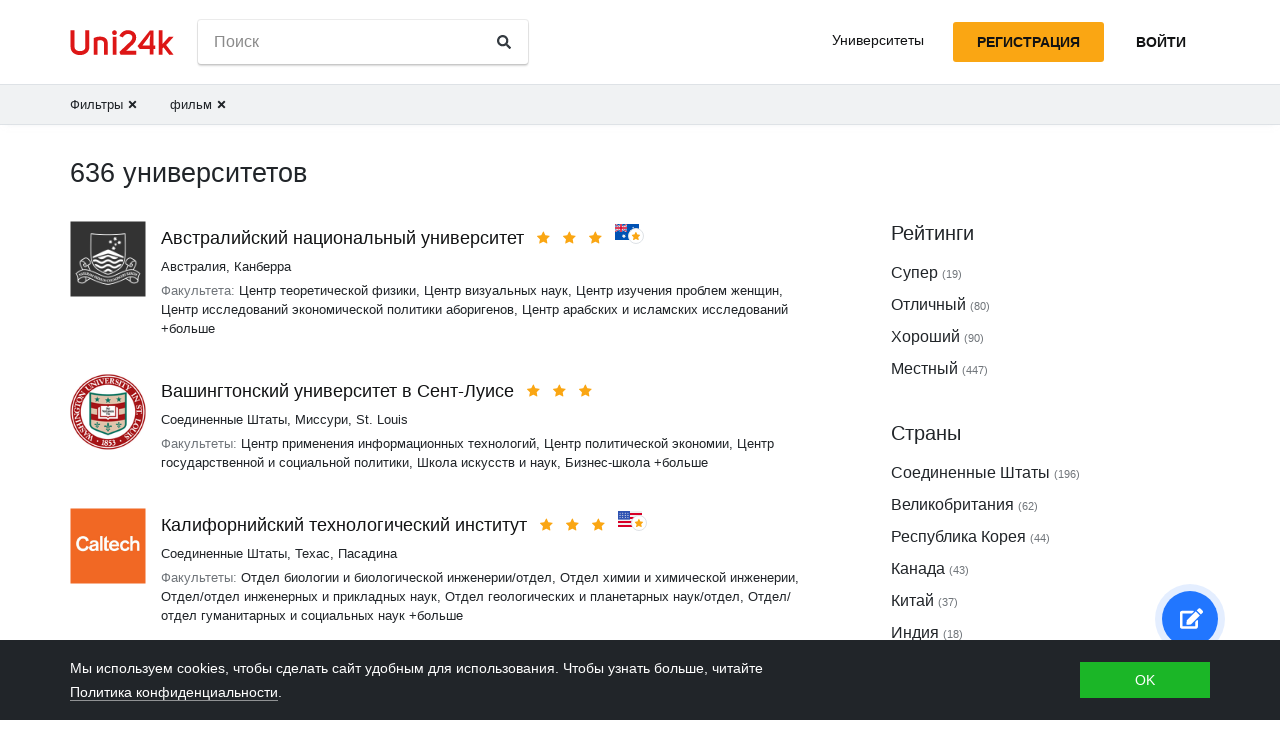

--- FILE ---
content_type: text/html; charset=utf-8
request_url: https://ru.uni24k.com/f/%D1%84%D0%B8%D0%BB%D1%8C%D0%BC/
body_size: 20102
content:






<!DOCTYPE html>
<html class="no-js" lang="ru" dir="ltr">
<head>
    <meta charset="utf-8">
<meta name="viewport" content="width=device-width, initial-scale=1">
<meta http-equiv="X-UA-Compatible" content="IE=edge">
<script type="438ee752e374a9f00b53134a-text/javascript">
document.documentElement.className=document.documentElement.className.replace("no-js","js");
if ('scrollRestoration' in history) { history.scrollRestoration = 'manual'; }
</script>

    <style>
    body { margin: 0; }
    a { color: #000; text-decoration:  none;}
    .btn { border-color: transparent; }
    .icon-user-circle { width: 24px; height: 24px; }
</style>

    
        <link href="/static/css/bundle.8975bc003f42.css" rel="stylesheet" />
    

    
        
    
    <title>Университеты - Uni24k</title>

    <meta name="description" content="Выбранные университеты">

    <meta property="og:title" content="Университеты">

    <meta property="og:type" content="article">
    
    
        <meta name="twitter:card" content="summary_large_image">
        <meta name="twitter:description" content="Выбранные университеты">
        <meta name="twitter:title" content="Университеты">
    

    
        
        
        <meta property="og:image" content="https://ru.uni24k.com/static/images/sharing.3819f5b942bc.jpg">
    <meta name="twitter:image" content="https://ru.uni24k.com/static/images/sharing.3819f5b942bc.jpg">
    

    <!-- hreflangs -->
     
        
        
            
                <link rel="alternate" hreflang="x-default" href="https://uni24k.com/f/film/" />
            
            
            
                <link rel="alternate" hreflang="en" href="https://uni24k.com/f/film/" />
            
        
            
            
            
                <link rel="alternate" hreflang="ar" href="https://ar.uni24k.com/f/فيلم/" />
            
        
            
            
            
                <link rel="alternate" hreflang="de" href="https://de.uni24k.com/f/film/" />
            
        
            
            
            
                <link rel="alternate" hreflang="es" href="https://es.uni24k.com/f/película/" />
            
        
            
            
            
                <link rel="alternate" hreflang="fa" href="https://fa.uni24k.com/f/فیلم/" />
            
        
            
            
            
                <link rel="alternate" hreflang="fr" href="https://fr.uni24k.com/f/film/" />
            
        
            
            
            
                <link rel="alternate" hreflang="it" href="https://it.uni24k.com/f/film/" />
            
        
            
            
            
                <link rel="alternate" hreflang="ja" href="https://ja.uni24k.com/f/膜/" />
            
        
            
            
            
                <link rel="alternate" hreflang="ko" href="https://ko.uni24k.com/f/필름/" />
            
        
            
            
            
                <link rel="alternate" hreflang="pt" href="https://pt.uni24k.com/f/filme/" />
            
        
            
            
            
                <link rel="alternate" hreflang="ru" href="https://ru.uni24k.com/f/фильм/" />
            
        
            
            
            
                <link rel="alternate" hreflang="tr" href="https://tr.uni24k.com/f/film/" />
            
        
            
            
            
                <link rel="alternate" hreflang="vi" href="https://vi.uni24k.com/f/phim-ảnh/" />
            
        
            
            
            
                <link rel="alternate" hreflang="zh-cn" href="https://zh-cn.uni24k.com/f/电影/" />
            
         
    

    

    
        <meta property="og:site_name" content="Uni24k">
<meta name="theme-color" content="#C80606"/>

<!-- current url -->


    

    

    

    

    

    

    

    

    

    

    
        <meta property="og:url" content="//ru.uni24k.com/f/фильм/">
    

    

    

    


<!-- icons -->

<link rel="manifest" href="/manifest.json">

<!-- highest res -->
<link rel="icon" sizes="192x192" type="image/png" href="/static/icons/icon.00f911ca0906.png">
<!-- iOS -->
<link rel="apple-touch-icon" href="/static/icons/apple-touch-icon.3e88982120ce.png">
<link rel="apple-touch-icon" href="/static/icons/apple-touch-icon-precomposed.3e88982120ce.png">
<link rel="apple-touch-icon" sizes="152x152" href="/static/icons/homescreen152.6c804c429517.png">
<link rel="apple-touch-icon" sizes="167x167" href="/static/icons/homescreen168.0a74df1cbcb6.png">
<link rel="apple-touch-icon" sizes="180x180" href="/static/icons/homescreen180.385df004dd51.png">

<link rel="apple-touch-startup-image" sizes="320x460" href="/static/icons/start.548a4c5a0ec8.png">
<link rel="apple-touch-startup-image" sizes="768x1024" href="/static/icons/startbig.fc2652104fa2.png">

<meta name="application-name" content="">
<meta name="apple-mobile-web-app-title" content="">
<meta name="apple-mobile-web-app-capable" content="yes">
<meta name="apple-mobile-web-app-status-bar-style" content="black">
<!-- for IE -->
<meta name="msapplication-square310x310logo" content="/static/icons/homescreen384.aac05ffacb99.png">
    

    
        <link rel="dns-prefetch" href="//www.google.com">
<link rel="dns-prefetch" href="//www.googletagmanager.com">
    
    <meta name="version" content="3.0.8"/>
</head>
<body class=" dirmode-ltr">
<div class="the-site">

    <!-- Head -->
    
        <header class="u-site-header">
            <!-- Navabar -->
            <div class="container u-hbar">

    <!-- logo -->
    <a class="u-logo u-hbar__logo" href="/"> 
        <svg class="svg-icon pic-logo"><use xlink:href="/static/svg/svg.e9b621529cf5.svg#pic-logo"></use></svg><span class="sr-only">Uni24k</span>
    </a>

    <!-- menu -->
    <div class="u-hbar__nav u-hnav" id="sh-nav">
        <div class="container u-hnav__close-wrapper">
            <a id="sh-nav-close" href="#sh-nav-trigger" class="u-hnav__close">&times;</a></div>
        
        <div class="container u-hnav__container">
            
                <div class="u-hnav__search"><form class="u-search-form" method="get" action="/s/">
    <input class="mr-sm-1" type="search" placeholder="Поиск" aria-label="Поиск" name="s" value="">
    <button class="btn" type="submit"><svg class="svg-icon icon-search"><use xlink:href="/static/svg/svg.e9b621529cf5.svg#icon-search"></use></svg><span class="sr-only">Поиск</span></button>
</form></div>
            

            <div class="u-hnav__menu ">

                <div class="u-hmenu u-hdropdown">
                    <div class="u-hmenu__title u-hdropdown__trigger">Университеты</div>
                
                    <div class="u-hmenu__list u-hdropdown__list">
                        <a class="u-hmenu__link u-hdropdown__link" href="/l/">Университеты</a>
                        <a class="u-hmenu__link u-hdropdown__link" href="/fields-of-study/">Направления обучения</a>
                        <a class="u-hmenu__link u-hdropdown__link" href="/countries/">Страны</a>
                        <a class="u-hmenu__link u-hdropdown__link" href="/languages/">Языки</a>
                        <a class="u-hmenu__link u-hdropdown__link" href="/grades/">Степени</a>
                        <a class="u-hmenu__link u-hdropdown__link" href="/cl/">Короткие онлайн-курсы</a> 
                        <a class="u-hmenu__link u-hdropdown__link" href="/incomes/">Ожидаемый доход</a> 
                    </div>
                </div>

                <!-- usermenu -->
                

            </div>

        </div>
    </div>

    <!-- actions -->
    <div class="u-hbar__actions u-hactions">

        
            <a href="/register/" class="u-head-btn u-head-btn--accent u-hactions__register">Регистрация</a>
            <a href="/login/" class="u-head-btn u-head-btn--link u-hactions__signin">Войти</a>
        

        <!-- toogle -->
        <a href="#sh-nav" id="sh-nav-trigger" class="u-hactions__trigger"><span class="bars">Меню</span></a>
    </div>
</div>

            <!-- Filters -->
            
                


<div id="js-filter-panel" class="header-submenu" data-filterbase="">
    
        <script id="js-filter-currents" type="application/json">{"f": "\u0444\u0438\u043b\u044c\u043c"}</script>
    
    <div class="container"> 
        <nav class="filternav">
            
            <a class="filternav__link" href="/l/"><span>Фильтры</span> <svg class="svg-icon icon-times"><use xlink:href="/static/svg/svg.e9b621529cf5.svg#icon-times"></use></svg></a>
            
            <a class="filternav__link" href="/l/"><span>фильм</span> <svg class="svg-icon icon-times"><use xlink:href="/static/svg/svg.e9b621529cf5.svg#icon-times"></use></svg></a>
            
        </nav>
    </div>
</div>


            
        </header>
    

    <!-- Content -->
    
<section class="u-content container">

    <div class="u-page"> 
        
        
            
            <header 
                id="filterableHeader" 
                class="u-page__header u-page__header--list ">
                
                <h1 class="u-page__title u-page__title--list">636 университетов</h1>
                

                
            </header>

            <div class="content-columns">

                <div   class="content-columns__main">
                    <div class="u-list">
                         
                            <div class="school-card u-school">

    <div class="school-card__row">
        <div class="school-card__logo card-logo">
            
                <a href="/u/402/" class="card-logo__link">
                    <img src="/media/logos/logo_schools_u8e090f09_e25d334f.jpg" loading="lazy" class="card-logo__img" alt="">
                </a>
            
        </div>

        <div class="school-card__body">

            <div class="school-card__name school-name">
                <a href="/u/402/" class='school-name__link'>Австралийский национальный университет</a>

                
                    <span class="school-name__stars">
<span class="star-icons" data-tooltip="Супер">
    
        <span class="star-icons__item"><svg class="svg-icon icon-star"><use xlink:href="/static/svg/svg.e9b621529cf5.svg#icon-star"></use></svg></span>
    
        <span class="star-icons__item"><svg class="svg-icon icon-star"><use xlink:href="/static/svg/svg.e9b621529cf5.svg#icon-star"></use></svg></span>
    
        <span class="star-icons__item"><svg class="svg-icon icon-star"><use xlink:href="/static/svg/svg.e9b621529cf5.svg#icon-star"></use></svg></span>
    
</span></span>
                     
                        
                            <span class="school-name__localstar"><span class="localstar">
    <span class="localstar__flag"><svg class="flag-icon australia"><use xlink:href="/static/flags/flags.47f2bd5c92cc.svg#australia"></use></svg></span>
    <span class="localstar__star"><svg class="svg-icon icon-star"><use xlink:href="/static/svg/svg.e9b621529cf5.svg#icon-star"></use></svg></span>
</span></span>
                        
                    
                

                
                    <span 
                        id="heart-402" 
                        data-school="402" 
                        data-schoolname="Австралийский национальный университет" 
                        data-favorited="no"
                        class="school-name__favorite favorite-block js-favorite-block">
<a 
    href="#" 
    class="favorite-trigger js-favorite-trigger" 
    data-add="Добавить в список"
    data-remove="Удалить из списков"
    data-tooltip="Добавить в список"
><svg class="svg-icon icon-heart-regular"><use xlink:href="/static/svg/svg.e9b621529cf5.svg#icon-heart-regular"></use></svg><svg class="svg-icon icon-heart-solid"><use xlink:href="/static/svg/svg.e9b621529cf5.svg#icon-heart-solid"></use></svg> <span class="sr-only">Добавить в список</span></a></span>
                
            </div>

            <div class="school-card__subtitle">
                
                
    <a class="js-filter-trigger" data-filteradd='"{\"c\": \"\\u0430\\u0432\\u0441\\u0442\\u0440\\u0430\\u043b\\u0438\\u044f\"}"' href="/c/%D0%B0%D0%B2%D1%81%D1%82%D1%80%D0%B0%D0%BB%D0%B8%D1%8F/">Австралия</a>, <a class="js-filter-trigger" data-filteradd='"{\"c\": \"\\u0430\\u0432\\u0441\\u0442\\u0440\\u0430\\u043b\\u0438\\u044f\", \"cc\": \"\\u043a\\u0430\\u043d\\u0431\\u0435\\u0440\\u0440\\u0430\"}"' href="/c/%D0%B0%D0%B2%D1%81%D1%82%D1%80%D0%B0%D0%BB%D0%B8%D1%8F/cc/%D0%BA%D0%B0%D0%BD%D0%B1%D0%B5%D1%80%D1%80%D0%B0/">Канберра</a>

            </div>

            
                
                    
                    
                        <div class="school-card__meta"><span class="u-label">Факультета:</span>

    <span>Центр теоретической физики</span>, 

    <span>Центр визуальных наук</span>, 

    <span>Центр изучения проблем женщин</span>, 

    <span>Центр исследований экономической политики аборигенов</span>, 

    <span>Центр арабских и исламских исследований</span>

    

    

    

    

    

    

    

    

    

    

    

    

    

    

    

    

    

    

    

    

    

    

    

    

    

    

    

     +больше
</div>
                    
                
            
        </div><!-- card-stamp-side -->

    </div><!-- card-in-row -->

</div>
                         
                            <div class="school-card u-school">

    <div class="school-card__row">
        <div class="school-card__logo card-logo">
            
                <a href="/u/17560/" class="card-logo__link">
                    <img src="/media/logos/logo_schools_ua9cddf9f_fcd7c896.png" loading="lazy" class="card-logo__img" alt="">
                </a>
            
        </div>

        <div class="school-card__body">

            <div class="school-card__name school-name">
                <a href="/u/17560/" class='school-name__link'>Вашингтонский университет в Сент-Луисе</a>

                
                    <span class="school-name__stars">
<span class="star-icons" data-tooltip="Супер">
    
        <span class="star-icons__item"><svg class="svg-icon icon-star"><use xlink:href="/static/svg/svg.e9b621529cf5.svg#icon-star"></use></svg></span>
    
        <span class="star-icons__item"><svg class="svg-icon icon-star"><use xlink:href="/static/svg/svg.e9b621529cf5.svg#icon-star"></use></svg></span>
    
        <span class="star-icons__item"><svg class="svg-icon icon-star"><use xlink:href="/static/svg/svg.e9b621529cf5.svg#icon-star"></use></svg></span>
    
</span></span>
                    
                

                
                    <span 
                        id="heart-17560" 
                        data-school="17560" 
                        data-schoolname="Вашингтонский университет в Сент-Луисе" 
                        data-favorited="no"
                        class="school-name__favorite favorite-block js-favorite-block">
<a 
    href="#" 
    class="favorite-trigger js-favorite-trigger" 
    data-add="Добавить в список"
    data-remove="Удалить из списков"
    data-tooltip="Добавить в список"
><svg class="svg-icon icon-heart-regular"><use xlink:href="/static/svg/svg.e9b621529cf5.svg#icon-heart-regular"></use></svg><svg class="svg-icon icon-heart-solid"><use xlink:href="/static/svg/svg.e9b621529cf5.svg#icon-heart-solid"></use></svg> <span class="sr-only">Добавить в список</span></a></span>
                
            </div>

            <div class="school-card__subtitle">
                
                
    <a class="js-filter-trigger" data-filteradd='"{\"c\": \"\\u0441\\u043e\\u0435\\u0434\\u0438\\u043d\\u0435\\u043d\\u043d\\u044b\\u0435-\\u0448\\u0442\\u0430\\u0442\\u044b\"}"' href="/c/%D1%81%D0%BE%D0%B5%D0%B4%D0%B8%D0%BD%D0%B5%D0%BD%D0%BD%D1%8B%D0%B5-%D1%88%D1%82%D0%B0%D1%82%D1%8B/">Соединенные Штаты</a>, <a class="js-filter-trigger" data-filteradd='"{\"c\": \"\\u0441\\u043e\\u0435\\u0434\\u0438\\u043d\\u0435\\u043d\\u043d\\u044b\\u0435-\\u0448\\u0442\\u0430\\u0442\\u044b\", \"p\": \"\\u043c\\u0438\\u0441\\u0441\\u0443\\u0440\\u0438\"}"' href="/c/%D1%81%D0%BE%D0%B5%D0%B4%D0%B8%D0%BD%D0%B5%D0%BD%D0%BD%D1%8B%D0%B5-%D1%88%D1%82%D0%B0%D1%82%D1%8B/p/%D0%BC%D0%B8%D1%81%D1%81%D1%83%D1%80%D0%B8/">Миссури</a>, <a class="js-filter-trigger" data-filteradd='"{\"c\": \"\\u0441\\u043e\\u0435\\u0434\\u0438\\u043d\\u0435\\u043d\\u043d\\u044b\\u0435-\\u0448\\u0442\\u0430\\u0442\\u044b\", \"cc\": \"st-louis-250\"}"' href="/c/%D1%81%D0%BE%D0%B5%D0%B4%D0%B8%D0%BD%D0%B5%D0%BD%D0%BD%D1%8B%D0%B5-%D1%88%D1%82%D0%B0%D1%82%D1%8B/cc/st-louis-250/">St. Louis</a>

            </div>

            
                
                    
                    
                        <div class="school-card__meta"><span class="u-label">Факультеты:</span>

    <span>Центр применения информационных технологий</span>, 

    <span>Центр политической экономии</span>, 

    <span>Центр государственной и социальной политики</span>, 

    <span>Школа искусств и наук</span>, 

    <span>Бизнес-школа</span>

    

    

    

    

     +больше
</div>
                    
                
            
        </div><!-- card-stamp-side -->

    </div><!-- card-in-row -->

</div>
                         
                            <div class="school-card u-school">

    <div class="school-card__row">
        <div class="school-card__logo card-logo">
            
                <a href="/u/15891/" class="card-logo__link">
                    <img src="/media/logos/logo_schools_u78e22911_c1b5df07.jpg" loading="lazy" class="card-logo__img" alt="">
                </a>
            
        </div>

        <div class="school-card__body">

            <div class="school-card__name school-name">
                <a href="/u/15891/" class='school-name__link'>Калифорнийский технологический институт</a>

                
                    <span class="school-name__stars">
<span class="star-icons" data-tooltip="Супер">
    
        <span class="star-icons__item"><svg class="svg-icon icon-star"><use xlink:href="/static/svg/svg.e9b621529cf5.svg#icon-star"></use></svg></span>
    
        <span class="star-icons__item"><svg class="svg-icon icon-star"><use xlink:href="/static/svg/svg.e9b621529cf5.svg#icon-star"></use></svg></span>
    
        <span class="star-icons__item"><svg class="svg-icon icon-star"><use xlink:href="/static/svg/svg.e9b621529cf5.svg#icon-star"></use></svg></span>
    
</span></span>
                     
                        
                            <span class="school-name__localstar"><span class="localstar">
    <span class="localstar__flag"><svg class="flag-icon united_states"><use xlink:href="/static/flags/flags.47f2bd5c92cc.svg#united_states"></use></svg></span>
    <span class="localstar__star"><svg class="svg-icon icon-star"><use xlink:href="/static/svg/svg.e9b621529cf5.svg#icon-star"></use></svg></span>
</span></span>
                        
                    
                

                
                    <span 
                        id="heart-15891" 
                        data-school="15891" 
                        data-schoolname="Калифорнийский технологический институт" 
                        data-favorited="no"
                        class="school-name__favorite favorite-block js-favorite-block">
<a 
    href="#" 
    class="favorite-trigger js-favorite-trigger" 
    data-add="Добавить в список"
    data-remove="Удалить из списков"
    data-tooltip="Добавить в список"
><svg class="svg-icon icon-heart-regular"><use xlink:href="/static/svg/svg.e9b621529cf5.svg#icon-heart-regular"></use></svg><svg class="svg-icon icon-heart-solid"><use xlink:href="/static/svg/svg.e9b621529cf5.svg#icon-heart-solid"></use></svg> <span class="sr-only">Добавить в список</span></a></span>
                
            </div>

            <div class="school-card__subtitle">
                
                
    <a class="js-filter-trigger" data-filteradd='"{\"c\": \"\\u0441\\u043e\\u0435\\u0434\\u0438\\u043d\\u0435\\u043d\\u043d\\u044b\\u0435-\\u0448\\u0442\\u0430\\u0442\\u044b\"}"' href="/c/%D1%81%D0%BE%D0%B5%D0%B4%D0%B8%D0%BD%D0%B5%D0%BD%D0%BD%D1%8B%D0%B5-%D1%88%D1%82%D0%B0%D1%82%D1%8B/">Соединенные Штаты</a>, <a class="js-filter-trigger" data-filteradd='"{\"c\": \"\\u0441\\u043e\\u0435\\u0434\\u0438\\u043d\\u0435\\u043d\\u043d\\u044b\\u0435-\\u0448\\u0442\\u0430\\u0442\\u044b\", \"p\": \"\\u0442\\u0435\\u0445\\u0430\\u0441\"}"' href="/c/%D1%81%D0%BE%D0%B5%D0%B4%D0%B8%D0%BD%D0%B5%D0%BD%D0%BD%D1%8B%D0%B5-%D1%88%D1%82%D0%B0%D1%82%D1%8B/p/%D1%82%D0%B5%D1%85%D0%B0%D1%81/">Техас</a>, <a class="js-filter-trigger" data-filteradd='"{\"c\": \"\\u0441\\u043e\\u0435\\u0434\\u0438\\u043d\\u0435\\u043d\\u043d\\u044b\\u0435-\\u0448\\u0442\\u0430\\u0442\\u044b\", \"cc\": \"\\u043f\\u0430\\u0441\\u0430\\u0434\\u0438\\u043d\\u0430-671\"}"' href="/c/%D1%81%D0%BE%D0%B5%D0%B4%D0%B8%D0%BD%D0%B5%D0%BD%D0%BD%D1%8B%D0%B5-%D1%88%D1%82%D0%B0%D1%82%D1%8B/cc/%D0%BF%D0%B0%D1%81%D0%B0%D0%B4%D0%B8%D0%BD%D0%B0-671/">Пасадина</a>

            </div>

            
                
                    
                    
                        <div class="school-card__meta"><span class="u-label">Факультеты:</span>

    <span>Отдел биологии и биологической инженерии/отдел</span>, 

    <span>Отдел химии и химической инженерии</span>, 

    <span>Отдел/отдел инженерных и прикладных наук</span>, 

    <span>Отдел геологических и планетарных наук/отдел</span>, 

    <span>Отдел/отдел гуманитарных и социальных наук</span>

     +больше
</div>
                    
                
            
        </div><!-- card-stamp-side -->

    </div><!-- card-in-row -->

</div>
                         
                            <div class="school-card u-school">

    <div class="school-card__row">
        <div class="school-card__logo card-logo">
            
                <a href="/u/17333/" class="card-logo__link">
                    <img src="/media/logos/logo_schools_u7031c626_44f64c41.png" loading="lazy" class="card-logo__img" alt="">
                </a>
            
        </div>

        <div class="school-card__body">

            <div class="school-card__name school-name">
                <a href="/u/17333/" class='school-name__link'>Калифорнийский университет в Беркли</a>

                
                    <span class="school-name__stars">
<span class="star-icons" data-tooltip="Супер">
    
        <span class="star-icons__item"><svg class="svg-icon icon-star"><use xlink:href="/static/svg/svg.e9b621529cf5.svg#icon-star"></use></svg></span>
    
        <span class="star-icons__item"><svg class="svg-icon icon-star"><use xlink:href="/static/svg/svg.e9b621529cf5.svg#icon-star"></use></svg></span>
    
        <span class="star-icons__item"><svg class="svg-icon icon-star"><use xlink:href="/static/svg/svg.e9b621529cf5.svg#icon-star"></use></svg></span>
    
</span></span>
                    
                

                
                    <span 
                        id="heart-17333" 
                        data-school="17333" 
                        data-schoolname="Калифорнийский университет в Беркли" 
                        data-favorited="no"
                        class="school-name__favorite favorite-block js-favorite-block">
<a 
    href="#" 
    class="favorite-trigger js-favorite-trigger" 
    data-add="Добавить в список"
    data-remove="Удалить из списков"
    data-tooltip="Добавить в список"
><svg class="svg-icon icon-heart-regular"><use xlink:href="/static/svg/svg.e9b621529cf5.svg#icon-heart-regular"></use></svg><svg class="svg-icon icon-heart-solid"><use xlink:href="/static/svg/svg.e9b621529cf5.svg#icon-heart-solid"></use></svg> <span class="sr-only">Добавить в список</span></a></span>
                
            </div>

            <div class="school-card__subtitle">
                
                
    <a class="js-filter-trigger" data-filteradd='"{\"c\": \"\\u0441\\u043e\\u0435\\u0434\\u0438\\u043d\\u0435\\u043d\\u043d\\u044b\\u0435-\\u0448\\u0442\\u0430\\u0442\\u044b\"}"' href="/c/%D1%81%D0%BE%D0%B5%D0%B4%D0%B8%D0%BD%D0%B5%D0%BD%D0%BD%D1%8B%D0%B5-%D1%88%D1%82%D0%B0%D1%82%D1%8B/">Соединенные Штаты</a>, <a class="js-filter-trigger" data-filteradd='"{\"c\": \"\\u0441\\u043e\\u0435\\u0434\\u0438\\u043d\\u0435\\u043d\\u043d\\u044b\\u0435-\\u0448\\u0442\\u0430\\u0442\\u044b\", \"p\": \"\\u043a\\u0430\\u043b\\u0438\\u0444\\u043e\\u0440\\u043d\\u0438\\u044f\"}"' href="/c/%D1%81%D0%BE%D0%B5%D0%B4%D0%B8%D0%BD%D0%B5%D0%BD%D0%BD%D1%8B%D0%B5-%D1%88%D1%82%D0%B0%D1%82%D1%8B/p/%D0%BA%D0%B0%D0%BB%D0%B8%D1%84%D0%BE%D1%80%D0%BD%D0%B8%D1%8F/">Калифорния</a>, <a class="js-filter-trigger" data-filteradd='"{\"c\": \"\\u0441\\u043e\\u0435\\u0434\\u0438\\u043d\\u0435\\u043d\\u043d\\u044b\\u0435-\\u0448\\u0442\\u0430\\u0442\\u044b\", \"cc\": \"berkeley-888\"}"' href="/c/%D1%81%D0%BE%D0%B5%D0%B4%D0%B8%D0%BD%D0%B5%D0%BD%D0%BD%D1%8B%D0%B5-%D1%88%D1%82%D0%B0%D1%82%D1%8B/cc/berkeley-888/">Berkeley</a>

            </div>

            
                
                    
                    
                        <div class="school-card__meta"><span class="u-label">Факультеты:</span>

    <span>Химический колледж</span>, 

    <span>инженерный колледж</span>, 

    <span>Колледж экологического дизайна</span>, 

    <span>Колледж писем и наук</span>, 

    <span>Колледж природных ресурсов</span>

    

    

    

    

    

    

    

    

     +больше
</div>
                    
                
            
        </div><!-- card-stamp-side -->

    </div><!-- card-in-row -->

</div>
                         
                            <div class="school-card u-school">

    <div class="school-card__row">
        <div class="school-card__logo card-logo">
            
                <a href="/u/17335/" class="card-logo__link">
                    <img src="/media/logos/logo_schools_u02c26de2_f2e51c2e.png" loading="lazy" class="card-logo__img" alt="">
                </a>
            
        </div>

        <div class="school-card__body">

            <div class="school-card__name school-name">
                <a href="/u/17335/" class='school-name__link'>Калифорнийский университет в Ирвине</a>

                
                    <span class="school-name__stars">
<span class="star-icons" data-tooltip="Супер">
    
        <span class="star-icons__item"><svg class="svg-icon icon-star"><use xlink:href="/static/svg/svg.e9b621529cf5.svg#icon-star"></use></svg></span>
    
        <span class="star-icons__item"><svg class="svg-icon icon-star"><use xlink:href="/static/svg/svg.e9b621529cf5.svg#icon-star"></use></svg></span>
    
        <span class="star-icons__item"><svg class="svg-icon icon-star"><use xlink:href="/static/svg/svg.e9b621529cf5.svg#icon-star"></use></svg></span>
    
</span></span>
                    
                

                
                    <span 
                        id="heart-17335" 
                        data-school="17335" 
                        data-schoolname="Калифорнийский университет в Ирвине" 
                        data-favorited="no"
                        class="school-name__favorite favorite-block js-favorite-block">
<a 
    href="#" 
    class="favorite-trigger js-favorite-trigger" 
    data-add="Добавить в список"
    data-remove="Удалить из списков"
    data-tooltip="Добавить в список"
><svg class="svg-icon icon-heart-regular"><use xlink:href="/static/svg/svg.e9b621529cf5.svg#icon-heart-regular"></use></svg><svg class="svg-icon icon-heart-solid"><use xlink:href="/static/svg/svg.e9b621529cf5.svg#icon-heart-solid"></use></svg> <span class="sr-only">Добавить в список</span></a></span>
                
            </div>

            <div class="school-card__subtitle">
                
                
    <a class="js-filter-trigger" data-filteradd='"{\"c\": \"\\u0441\\u043e\\u0435\\u0434\\u0438\\u043d\\u0435\\u043d\\u043d\\u044b\\u0435-\\u0448\\u0442\\u0430\\u0442\\u044b\"}"' href="/c/%D1%81%D0%BE%D0%B5%D0%B4%D0%B8%D0%BD%D0%B5%D0%BD%D0%BD%D1%8B%D0%B5-%D1%88%D1%82%D0%B0%D1%82%D1%8B/">Соединенные Штаты</a>, <a class="js-filter-trigger" data-filteradd='"{\"c\": \"\\u0441\\u043e\\u0435\\u0434\\u0438\\u043d\\u0435\\u043d\\u043d\\u044b\\u0435-\\u0448\\u0442\\u0430\\u0442\\u044b\", \"p\": \"\\u043a\\u0430\\u043b\\u0438\\u0444\\u043e\\u0440\\u043d\\u0438\\u044f\"}"' href="/c/%D1%81%D0%BE%D0%B5%D0%B4%D0%B8%D0%BD%D0%B5%D0%BD%D0%BD%D1%8B%D0%B5-%D1%88%D1%82%D0%B0%D1%82%D1%8B/p/%D0%BA%D0%B0%D0%BB%D0%B8%D1%84%D0%BE%D1%80%D0%BD%D0%B8%D1%8F/">Калифорния</a>, <a class="js-filter-trigger" data-filteradd='"{\"c\": \"\\u0441\\u043e\\u0435\\u0434\\u0438\\u043d\\u0435\\u043d\\u043d\\u044b\\u0435-\\u0448\\u0442\\u0430\\u0442\\u044b\", \"cc\": \"\\u0438\\u0440\\u0432\\u0430\\u0439\\u043d\"}"' href="/c/%D1%81%D0%BE%D0%B5%D0%B4%D0%B8%D0%BD%D0%B5%D0%BD%D0%BD%D1%8B%D0%B5-%D1%88%D1%82%D0%B0%D1%82%D1%8B/cc/%D0%B8%D1%80%D0%B2%D0%B0%D0%B9%D0%BD/">Ирвайн</a>

            </div>

            
                
                    
                    
                        <div class="school-card__meta"><span class="u-label">Факультеты:</span>

    <span>образовательная школа</span>, 

    <span>Школа медицинских наук</span>, 

    <span>гуманитарная школа</span>, 

    <span>Школа информации и информатики</span>, 

    <span>юридический факультет</span>

    

     +больше
</div>
                    
                
            
        </div><!-- card-stamp-side -->

    </div><!-- card-in-row -->

</div>
                         
                            <div class="school-card u-school">

    <div class="school-card__row">
        <div class="school-card__logo card-logo">
            
                <a href="/u/17336/" class="card-logo__link">
                    <img src="/media/logos/logo_schools_uf849930a_f4e35c72.png" loading="lazy" class="card-logo__img" alt="">
                </a>
            
        </div>

        <div class="school-card__body">

            <div class="school-card__name school-name">
                <a href="/u/17336/" class='school-name__link'>Калифорнийский университет в Лос-Анджелесе</a>

                
                    <span class="school-name__stars">
<span class="star-icons" data-tooltip="Супер">
    
        <span class="star-icons__item"><svg class="svg-icon icon-star"><use xlink:href="/static/svg/svg.e9b621529cf5.svg#icon-star"></use></svg></span>
    
        <span class="star-icons__item"><svg class="svg-icon icon-star"><use xlink:href="/static/svg/svg.e9b621529cf5.svg#icon-star"></use></svg></span>
    
        <span class="star-icons__item"><svg class="svg-icon icon-star"><use xlink:href="/static/svg/svg.e9b621529cf5.svg#icon-star"></use></svg></span>
    
</span></span>
                    
                

                
                    <span 
                        id="heart-17336" 
                        data-school="17336" 
                        data-schoolname="Калифорнийский университет в Лос-Анджелесе" 
                        data-favorited="no"
                        class="school-name__favorite favorite-block js-favorite-block">
<a 
    href="#" 
    class="favorite-trigger js-favorite-trigger" 
    data-add="Добавить в список"
    data-remove="Удалить из списков"
    data-tooltip="Добавить в список"
><svg class="svg-icon icon-heart-regular"><use xlink:href="/static/svg/svg.e9b621529cf5.svg#icon-heart-regular"></use></svg><svg class="svg-icon icon-heart-solid"><use xlink:href="/static/svg/svg.e9b621529cf5.svg#icon-heart-solid"></use></svg> <span class="sr-only">Добавить в список</span></a></span>
                
            </div>

            <div class="school-card__subtitle">
                
                
    <a class="js-filter-trigger" data-filteradd='"{\"c\": \"\\u0441\\u043e\\u0435\\u0434\\u0438\\u043d\\u0435\\u043d\\u043d\\u044b\\u0435-\\u0448\\u0442\\u0430\\u0442\\u044b\"}"' href="/c/%D1%81%D0%BE%D0%B5%D0%B4%D0%B8%D0%BD%D0%B5%D0%BD%D0%BD%D1%8B%D0%B5-%D1%88%D1%82%D0%B0%D1%82%D1%8B/">Соединенные Штаты</a>, <a class="js-filter-trigger" data-filteradd='"{\"c\": \"\\u0441\\u043e\\u0435\\u0434\\u0438\\u043d\\u0435\\u043d\\u043d\\u044b\\u0435-\\u0448\\u0442\\u0430\\u0442\\u044b\", \"p\": \"\\u043a\\u0430\\u043b\\u0438\\u0444\\u043e\\u0440\\u043d\\u0438\\u044f\"}"' href="/c/%D1%81%D0%BE%D0%B5%D0%B4%D0%B8%D0%BD%D0%B5%D0%BD%D0%BD%D1%8B%D0%B5-%D1%88%D1%82%D0%B0%D1%82%D1%8B/p/%D0%BA%D0%B0%D0%BB%D0%B8%D1%84%D0%BE%D1%80%D0%BD%D0%B8%D1%8F/">Калифорния</a>, <a class="js-filter-trigger" data-filteradd='"{\"c\": \"\\u0441\\u043e\\u0435\\u0434\\u0438\\u043d\\u0435\\u043d\\u043d\\u044b\\u0435-\\u0448\\u0442\\u0430\\u0442\\u044b\", \"cc\": \"los-angeles-156\"}"' href="/c/%D1%81%D0%BE%D0%B5%D0%B4%D0%B8%D0%BD%D0%B5%D0%BD%D0%BD%D1%8B%D0%B5-%D1%88%D1%82%D0%B0%D1%82%D1%8B/cc/los-angeles-156/">Los Angeles</a>

            </div>

            
                
                    
                    
                        <div class="school-card__meta"><span class="u-label">Факультеты:</span>

    <span>Колледж писем и наук</span>, 

    <span>Образование и информатика Высшая школа</span>, 

    <span>Институт неврологии и человеческого поведения</span>, 

    <span>Школа искусств и архитектуры</span>, 

    <span>стоматологическая школа</span>

    

    

    

    

    

    

    

     +больше
</div>
                    
                
            
        </div><!-- card-stamp-side -->

    </div><!-- card-in-row -->

</div>
                         
                            <div class="school-card u-school">

    <div class="school-card__row">
        <div class="school-card__logo card-logo">
            
                <a href="/u/17339/" class="card-logo__link">
                    <img src="/media/logos/logo_schools_uc861a40b_d8dc9f48.png" loading="lazy" class="card-logo__img" alt="">
                </a>
            
        </div>

        <div class="school-card__body">

            <div class="school-card__name school-name">
                <a href="/u/17339/" class='school-name__link'>Калифорнийский университет в Сан-Диего</a>

                
                    <span class="school-name__stars">
<span class="star-icons" data-tooltip="Супер">
    
        <span class="star-icons__item"><svg class="svg-icon icon-star"><use xlink:href="/static/svg/svg.e9b621529cf5.svg#icon-star"></use></svg></span>
    
        <span class="star-icons__item"><svg class="svg-icon icon-star"><use xlink:href="/static/svg/svg.e9b621529cf5.svg#icon-star"></use></svg></span>
    
        <span class="star-icons__item"><svg class="svg-icon icon-star"><use xlink:href="/static/svg/svg.e9b621529cf5.svg#icon-star"></use></svg></span>
    
</span></span>
                    
                

                
                    <span 
                        id="heart-17339" 
                        data-school="17339" 
                        data-schoolname="Калифорнийский университет в Сан-Диего" 
                        data-favorited="no"
                        class="school-name__favorite favorite-block js-favorite-block">
<a 
    href="#" 
    class="favorite-trigger js-favorite-trigger" 
    data-add="Добавить в список"
    data-remove="Удалить из списков"
    data-tooltip="Добавить в список"
><svg class="svg-icon icon-heart-regular"><use xlink:href="/static/svg/svg.e9b621529cf5.svg#icon-heart-regular"></use></svg><svg class="svg-icon icon-heart-solid"><use xlink:href="/static/svg/svg.e9b621529cf5.svg#icon-heart-solid"></use></svg> <span class="sr-only">Добавить в список</span></a></span>
                
            </div>

            <div class="school-card__subtitle">
                
                
    <a class="js-filter-trigger" data-filteradd='"{\"c\": \"\\u0441\\u043e\\u0435\\u0434\\u0438\\u043d\\u0435\\u043d\\u043d\\u044b\\u0435-\\u0448\\u0442\\u0430\\u0442\\u044b\"}"' href="/c/%D1%81%D0%BE%D0%B5%D0%B4%D0%B8%D0%BD%D0%B5%D0%BD%D0%BD%D1%8B%D0%B5-%D1%88%D1%82%D0%B0%D1%82%D1%8B/">Соединенные Штаты</a>, <a class="js-filter-trigger" data-filteradd='"{\"c\": \"\\u0441\\u043e\\u0435\\u0434\\u0438\\u043d\\u0435\\u043d\\u043d\\u044b\\u0435-\\u0448\\u0442\\u0430\\u0442\\u044b\", \"p\": \"\\u043a\\u0430\\u043b\\u0438\\u0444\\u043e\\u0440\\u043d\\u0438\\u044f\"}"' href="/c/%D1%81%D0%BE%D0%B5%D0%B4%D0%B8%D0%BD%D0%B5%D0%BD%D0%BD%D1%8B%D0%B5-%D1%88%D1%82%D0%B0%D1%82%D1%8B/p/%D0%BA%D0%B0%D0%BB%D0%B8%D1%84%D0%BE%D1%80%D0%BD%D0%B8%D1%8F/">Калифорния</a>, <a class="js-filter-trigger" data-filteradd='"{\"c\": \"\\u0441\\u043e\\u0435\\u0434\\u0438\\u043d\\u0435\\u043d\\u043d\\u044b\\u0435-\\u0448\\u0442\\u0430\\u0442\\u044b\", \"cc\": \"\\u043b\\u0430-\\u0445\\u043e\\u0439\\u044f\"}"' href="/c/%D1%81%D0%BE%D0%B5%D0%B4%D0%B8%D0%BD%D0%B5%D0%BD%D0%BD%D1%8B%D0%B5-%D1%88%D1%82%D0%B0%D1%82%D1%8B/cc/%D0%BB%D0%B0-%D1%85%D0%BE%D0%B9%D1%8F/">Ла-Хойя</a>

            </div>

            
                
                    
                    
                        <div class="school-card__meta"><span class="u-label">Факультеты:</span>

    <span>Отдел/отдел искусств и гуманитарных наук</span>, 

    <span>Отдел/отдел биологических наук</span>, 

    <span>Отдел международных отношений и тихоокеанских исследований Департамент/отдел</span>, 

    <span>Отдел/отдел физических наук</span>, 

    <span>Отдел/отдел социальных наук</span>

    

    

    

    

     +больше
</div>
                    
                
            
        </div><!-- card-stamp-side -->

    </div><!-- card-in-row -->

</div>
                         
                            <div class="school-card u-school">

    <div class="school-card__row">
        <div class="school-card__logo card-logo">
            
                <a href="/u/10194/" class="card-logo__link">
                    <img src="/media/logos/Leiden_University_seal.png" loading="lazy" class="card-logo__img" alt="">
                </a>
            
        </div>

        <div class="school-card__body">

            <div class="school-card__name school-name">
                <a href="/u/10194/" class='school-name__link'>Лейденский университет</a>

                
                    <span class="school-name__stars">
<span class="star-icons" data-tooltip="Супер">
    
        <span class="star-icons__item"><svg class="svg-icon icon-star"><use xlink:href="/static/svg/svg.e9b621529cf5.svg#icon-star"></use></svg></span>
    
        <span class="star-icons__item"><svg class="svg-icon icon-star"><use xlink:href="/static/svg/svg.e9b621529cf5.svg#icon-star"></use></svg></span>
    
        <span class="star-icons__item"><svg class="svg-icon icon-star"><use xlink:href="/static/svg/svg.e9b621529cf5.svg#icon-star"></use></svg></span>
    
</span></span>
                     
                        
                            <span class="school-name__localstar"><span class="localstar">
    <span class="localstar__flag"><svg class="flag-icon netherlands"><use xlink:href="/static/flags/flags.47f2bd5c92cc.svg#netherlands"></use></svg></span>
    <span class="localstar__star"><svg class="svg-icon icon-star"><use xlink:href="/static/svg/svg.e9b621529cf5.svg#icon-star"></use></svg></span>
</span></span>
                        
                    
                

                
                    <span 
                        id="heart-10194" 
                        data-school="10194" 
                        data-schoolname="Лейденский университет" 
                        data-favorited="no"
                        class="school-name__favorite favorite-block js-favorite-block">
<a 
    href="#" 
    class="favorite-trigger js-favorite-trigger" 
    data-add="Добавить в список"
    data-remove="Удалить из списков"
    data-tooltip="Добавить в список"
><svg class="svg-icon icon-heart-regular"><use xlink:href="/static/svg/svg.e9b621529cf5.svg#icon-heart-regular"></use></svg><svg class="svg-icon icon-heart-solid"><use xlink:href="/static/svg/svg.e9b621529cf5.svg#icon-heart-solid"></use></svg> <span class="sr-only">Добавить в список</span></a></span>
                
            </div>

            <div class="school-card__subtitle">
                
                
    <a class="js-filter-trigger" data-filteradd='"{\"c\": \"\\u043d\\u0438\\u0434\\u0435\\u0440\\u043b\\u0430\\u043d\\u0434\\u044b\"}"' href="/c/%D0%BD%D0%B8%D0%B4%D0%B5%D1%80%D0%BB%D0%B0%D0%BD%D0%B4%D1%8B/">Нидерланды</a>, <a class="js-filter-trigger" data-filteradd='"{\"c\": \"\\u043d\\u0438\\u0434\\u0435\\u0440\\u043b\\u0430\\u043d\\u0434\\u044b\", \"cc\": \"\\u043b\\u0435\\u0439\\u0434\\u0435\\u043d\"}"' href="/c/%D0%BD%D0%B8%D0%B4%D0%B5%D1%80%D0%BB%D0%B0%D0%BD%D0%B4%D1%8B/cc/%D0%BB%D0%B5%D0%B9%D0%B4%D0%B5%D0%BD/">Лейден</a>

            </div>

            
                
                    
                    
                        <div class="school-card__meta"><span class="u-label">Факультеты:</span>

    <span>археологический факультет</span>, 

    <span>гуманитарный факультет</span>, 

    <span>юридический факультет</span>, 

    <span>Медицинский факультет</span>, 

    <span>факультет науки</span>

    

    

     +больше
</div>
                    
                
            
        </div><!-- card-stamp-side -->

    </div><!-- card-in-row -->

</div>
                         
                            <div class="school-card u-school">

    <div class="school-card__row">
        <div class="school-card__logo card-logo">
            
                <a href="/u/16684/" class="card-logo__link">
                    <img src="/media/logos/logo_schools_u20b7441a_3ca3cf28.jpg" loading="lazy" class="card-logo__img" alt="">
                </a>
            
        </div>

        <div class="school-card__body">

            <div class="school-card__name school-name">
                <a href="/u/16684/" class='school-name__link'>Нью-Йоркский университет</a>

                
                    <span class="school-name__stars">
<span class="star-icons" data-tooltip="Супер">
    
        <span class="star-icons__item"><svg class="svg-icon icon-star"><use xlink:href="/static/svg/svg.e9b621529cf5.svg#icon-star"></use></svg></span>
    
        <span class="star-icons__item"><svg class="svg-icon icon-star"><use xlink:href="/static/svg/svg.e9b621529cf5.svg#icon-star"></use></svg></span>
    
        <span class="star-icons__item"><svg class="svg-icon icon-star"><use xlink:href="/static/svg/svg.e9b621529cf5.svg#icon-star"></use></svg></span>
    
</span></span>
                    
                

                
                    <span 
                        id="heart-16684" 
                        data-school="16684" 
                        data-schoolname="Нью-Йоркский университет" 
                        data-favorited="no"
                        class="school-name__favorite favorite-block js-favorite-block">
<a 
    href="#" 
    class="favorite-trigger js-favorite-trigger" 
    data-add="Добавить в список"
    data-remove="Удалить из списков"
    data-tooltip="Добавить в список"
><svg class="svg-icon icon-heart-regular"><use xlink:href="/static/svg/svg.e9b621529cf5.svg#icon-heart-regular"></use></svg><svg class="svg-icon icon-heart-solid"><use xlink:href="/static/svg/svg.e9b621529cf5.svg#icon-heart-solid"></use></svg> <span class="sr-only">Добавить в список</span></a></span>
                
            </div>

            <div class="school-card__subtitle">
                
                
    <a class="js-filter-trigger" data-filteradd='"{\"c\": \"\\u0441\\u043e\\u0435\\u0434\\u0438\\u043d\\u0435\\u043d\\u043d\\u044b\\u0435-\\u0448\\u0442\\u0430\\u0442\\u044b\"}"' href="/c/%D1%81%D0%BE%D0%B5%D0%B4%D0%B8%D0%BD%D0%B5%D0%BD%D0%BD%D1%8B%D0%B5-%D1%88%D1%82%D0%B0%D1%82%D1%8B/">Соединенные Штаты</a>, <a class="js-filter-trigger" data-filteradd='"{\"c\": \"\\u0441\\u043e\\u0435\\u0434\\u0438\\u043d\\u0435\\u043d\\u043d\\u044b\\u0435-\\u0448\\u0442\\u0430\\u0442\\u044b\", \"p\": \"\\u043d\\u044c\\u044e-\\u0439\\u043e\\u0440\\u043a\"}"' href="/c/%D1%81%D0%BE%D0%B5%D0%B4%D0%B8%D0%BD%D0%B5%D0%BD%D0%BD%D1%8B%D0%B5-%D1%88%D1%82%D0%B0%D1%82%D1%8B/p/%D0%BD%D1%8C%D1%8E-%D0%B9%D0%BE%D1%80%D0%BA/">Нью-Йорк</a>, <a class="js-filter-trigger" data-filteradd='"{\"c\": \"\\u0441\\u043e\\u0435\\u0434\\u0438\\u043d\\u0435\\u043d\\u043d\\u044b\\u0435-\\u0448\\u0442\\u0430\\u0442\\u044b\", \"cc\": \"\\u043d\\u044c\\u044e-\\u0439\\u043e\\u0440\\u043a\"}"' href="/c/%D1%81%D0%BE%D0%B5%D0%B4%D0%B8%D0%BD%D0%B5%D0%BD%D0%BD%D1%8B%D0%B5-%D1%88%D1%82%D0%B0%D1%82%D1%8B/cc/%D0%BD%D1%8C%D1%8E-%D0%B9%D0%BE%D1%80%D0%BA/">Нью-Йорк</a>

            </div>

            
                
                    
                    
                        <div class="school-card__meta"><span class="u-label">Факультета:</span>

    <span>Центр нейроэкономики</span>, 

    <span>Центр передовых технологий</span>, 

    <span>Школа искусств</span>, 

    <span>Бизнес-школа</span>, 

    <span>Центр прикладной экономики</span>

    

    

    

    

    

    

    

    

    

    

    

    

    

    

    

    

    

    

    

    

    

    

    

    

    

    

    

    

    

    

    

    

    

    

    

    

    

    

     +больше
</div>
                    
                
            
        </div><!-- card-stamp-side -->

    </div><!-- card-in-row -->

</div>
                         
                            <div class="school-card u-school">

    <div class="school-card__row">
        <div class="school-card__logo card-logo">
            
                <a href="/u/2800/" class="card-logo__link">
                    <img src="/media/logos/logo_schools_uc55d9a3d_00cca873.jpg" loading="lazy" class="card-logo__img" alt="">
                </a>
            
        </div>

        <div class="school-card__body">

            <div class="school-card__name school-name">
                <a href="/u/2800/" class='school-name__link'>Пекинский университет</a>

                
                    <span class="school-name__stars">
<span class="star-icons" data-tooltip="Супер">
    
        <span class="star-icons__item"><svg class="svg-icon icon-star"><use xlink:href="/static/svg/svg.e9b621529cf5.svg#icon-star"></use></svg></span>
    
        <span class="star-icons__item"><svg class="svg-icon icon-star"><use xlink:href="/static/svg/svg.e9b621529cf5.svg#icon-star"></use></svg></span>
    
        <span class="star-icons__item"><svg class="svg-icon icon-star"><use xlink:href="/static/svg/svg.e9b621529cf5.svg#icon-star"></use></svg></span>
    
</span></span>
                     
                        
                            <span class="school-name__localstar"><span class="localstar">
    <span class="localstar__flag"><svg class="flag-icon china"><use xlink:href="/static/flags/flags.47f2bd5c92cc.svg#china"></use></svg></span>
    <span class="localstar__star"><svg class="svg-icon icon-star"><use xlink:href="/static/svg/svg.e9b621529cf5.svg#icon-star"></use></svg></span>
</span></span>
                        
                    
                

                
                    <span 
                        id="heart-2800" 
                        data-school="2800" 
                        data-schoolname="Пекинский университет" 
                        data-favorited="no"
                        class="school-name__favorite favorite-block js-favorite-block">
<a 
    href="#" 
    class="favorite-trigger js-favorite-trigger" 
    data-add="Добавить в список"
    data-remove="Удалить из списков"
    data-tooltip="Добавить в список"
><svg class="svg-icon icon-heart-regular"><use xlink:href="/static/svg/svg.e9b621529cf5.svg#icon-heart-regular"></use></svg><svg class="svg-icon icon-heart-solid"><use xlink:href="/static/svg/svg.e9b621529cf5.svg#icon-heart-solid"></use></svg> <span class="sr-only">Добавить в список</span></a></span>
                
            </div>

            <div class="school-card__subtitle">
                
                
    <a class="js-filter-trigger" data-filteradd='"{\"c\": \"\\u043a\\u0438\\u0442\\u0430\\u0439\"}"' href="/c/%D0%BA%D0%B8%D1%82%D0%B0%D0%B9/">Китай</a>, <a class="js-filter-trigger" data-filteradd='"{\"c\": \"\\u043a\\u0438\\u0442\\u0430\\u0439\", \"cc\": \"\\u043f\\u0435\\u043a\\u0438\\u043d\"}"' href="/c/%D0%BA%D0%B8%D1%82%D0%B0%D0%B9/cc/%D0%BF%D0%B5%D0%BA%D0%B8%D0%BD/">Пекин</a>

            </div>

            
                
                    
                    
                        <div class="school-card__meta"><span class="u-label">Факультеты:</span>

    <span>Школа экономики</span>, 

    <span>Центр экономических исследований</span>, 

    <span>Химический колледж</span>, 

    <span>Экологический и инженерный колледж</span>, 

    <span>Колледж урбанистических и экологических наук</span>

    

    

    

    

    

    

    

    

    

    

    

    

    

    

    

    

    

    

    

    

    

    

    

    

    

    

    

    

    

    

     +больше
</div>
                    
                
            
        </div><!-- card-stamp-side -->

    </div><!-- card-in-row -->

</div>
                         
                            <div class="school-card u-school">

    <div class="school-card__row">
        <div class="school-card__logo card-logo">
            
                <a href="/u/17218/" class="card-logo__link">
                    <img src="/media/logos/logo_schools_u9f1154b0_9f47e0cd.jpg" loading="lazy" class="card-logo__img" alt="">
                </a>
            
        </div>

        <div class="school-card__body">

            <div class="school-card__name school-name">
                <a href="/u/17218/" class='school-name__link'>Техасский университет в Остине</a>

                
                    <span class="school-name__stars">
<span class="star-icons" data-tooltip="Супер">
    
        <span class="star-icons__item"><svg class="svg-icon icon-star"><use xlink:href="/static/svg/svg.e9b621529cf5.svg#icon-star"></use></svg></span>
    
        <span class="star-icons__item"><svg class="svg-icon icon-star"><use xlink:href="/static/svg/svg.e9b621529cf5.svg#icon-star"></use></svg></span>
    
        <span class="star-icons__item"><svg class="svg-icon icon-star"><use xlink:href="/static/svg/svg.e9b621529cf5.svg#icon-star"></use></svg></span>
    
</span></span>
                    
                

                
                    <span 
                        id="heart-17218" 
                        data-school="17218" 
                        data-schoolname="Техасский университет в Остине" 
                        data-favorited="no"
                        class="school-name__favorite favorite-block js-favorite-block">
<a 
    href="#" 
    class="favorite-trigger js-favorite-trigger" 
    data-add="Добавить в список"
    data-remove="Удалить из списков"
    data-tooltip="Добавить в список"
><svg class="svg-icon icon-heart-regular"><use xlink:href="/static/svg/svg.e9b621529cf5.svg#icon-heart-regular"></use></svg><svg class="svg-icon icon-heart-solid"><use xlink:href="/static/svg/svg.e9b621529cf5.svg#icon-heart-solid"></use></svg> <span class="sr-only">Добавить в список</span></a></span>
                
            </div>

            <div class="school-card__subtitle">
                
                
    <a class="js-filter-trigger" data-filteradd='"{\"c\": \"\\u0441\\u043e\\u0435\\u0434\\u0438\\u043d\\u0435\\u043d\\u043d\\u044b\\u0435-\\u0448\\u0442\\u0430\\u0442\\u044b\"}"' href="/c/%D1%81%D0%BE%D0%B5%D0%B4%D0%B8%D0%BD%D0%B5%D0%BD%D0%BD%D1%8B%D0%B5-%D1%88%D1%82%D0%B0%D1%82%D1%8B/">Соединенные Штаты</a>, <a class="js-filter-trigger" data-filteradd='"{\"c\": \"\\u0441\\u043e\\u0435\\u0434\\u0438\\u043d\\u0435\\u043d\\u043d\\u044b\\u0435-\\u0448\\u0442\\u0430\\u0442\\u044b\", \"p\": \"\\u0442\\u0435\\u0445\\u0430\\u0441\"}"' href="/c/%D1%81%D0%BE%D0%B5%D0%B4%D0%B8%D0%BD%D0%B5%D0%BD%D0%BD%D1%8B%D0%B5-%D1%88%D1%82%D0%B0%D1%82%D1%8B/p/%D1%82%D0%B5%D1%85%D0%B0%D1%81/">Техас</a>, <a class="js-filter-trigger" data-filteradd='"{\"c\": \"\\u0441\\u043e\\u0435\\u0434\\u0438\\u043d\\u0435\\u043d\\u043d\\u044b\\u0435-\\u0448\\u0442\\u0430\\u0442\\u044b\", \"cc\": \"\\u043e\\u0441\\u0442\\u0438\\u043d\"}"' href="/c/%D1%81%D0%BE%D0%B5%D0%B4%D0%B8%D0%BD%D0%B5%D0%BD%D0%BD%D1%8B%D0%B5-%D1%88%D1%82%D0%B0%D1%82%D1%8B/cc/%D0%BE%D1%81%D1%82%D0%B8%D0%BD/">Остин</a>

            </div>

            
                
                    
                    
                        <div class="school-card__meta"><span class="u-label">Факультеты:</span>

    <span>Колледж связи</span>, 

    <span>педагогический колледж</span>, 

    <span>Колледж изящных искусств</span>, 

    <span>Либеральный колледж искусств</span>, 

    <span>естественнонаучный колледж</span>

    

    

    

    

    

    

    

    

     +больше
</div>
                    
                
            
        </div><!-- card-stamp-side -->

    </div><!-- card-in-row -->

</div>
                         
                            <div class="school-card u-school">

    <div class="school-card__row">
        <div class="school-card__logo card-logo">
            
                <a href="/u/2229/" class="card-logo__link">
                    <img src="/media/logos/logo_schools_ua4896df1_112ab516.png" loading="lazy" class="card-logo__img" alt="">
                </a>
            
        </div>

        <div class="school-card__body">

            <div class="school-card__name school-name">
                <a href="/u/2229/" class='school-name__link'>Университет Британской Колумбии</a>

                
                    <span class="school-name__stars">
<span class="star-icons" data-tooltip="Супер">
    
        <span class="star-icons__item"><svg class="svg-icon icon-star"><use xlink:href="/static/svg/svg.e9b621529cf5.svg#icon-star"></use></svg></span>
    
        <span class="star-icons__item"><svg class="svg-icon icon-star"><use xlink:href="/static/svg/svg.e9b621529cf5.svg#icon-star"></use></svg></span>
    
        <span class="star-icons__item"><svg class="svg-icon icon-star"><use xlink:href="/static/svg/svg.e9b621529cf5.svg#icon-star"></use></svg></span>
    
</span></span>
                     
                        
                            <span class="school-name__localstar"><span class="localstar">
    <span class="localstar__flag"><svg class="flag-icon canada"><use xlink:href="/static/flags/flags.47f2bd5c92cc.svg#canada"></use></svg></span>
    <span class="localstar__star"><svg class="svg-icon icon-star"><use xlink:href="/static/svg/svg.e9b621529cf5.svg#icon-star"></use></svg></span>
</span></span>
                        
                    
                

                
                    <span 
                        id="heart-2229" 
                        data-school="2229" 
                        data-schoolname="Университет Британской Колумбии" 
                        data-favorited="no"
                        class="school-name__favorite favorite-block js-favorite-block">
<a 
    href="#" 
    class="favorite-trigger js-favorite-trigger" 
    data-add="Добавить в список"
    data-remove="Удалить из списков"
    data-tooltip="Добавить в список"
><svg class="svg-icon icon-heart-regular"><use xlink:href="/static/svg/svg.e9b621529cf5.svg#icon-heart-regular"></use></svg><svg class="svg-icon icon-heart-solid"><use xlink:href="/static/svg/svg.e9b621529cf5.svg#icon-heart-solid"></use></svg> <span class="sr-only">Добавить в список</span></a></span>
                
            </div>

            <div class="school-card__subtitle">
                
                
    <a class="js-filter-trigger" data-filteradd='"{\"c\": \"\\u043a\\u0430\\u043d\\u0430\\u0434\\u0430\"}"' href="/c/%D0%BA%D0%B0%D0%BD%D0%B0%D0%B4%D0%B0/">Канада</a>, <a class="js-filter-trigger" data-filteradd='"{\"c\": \"\\u043a\\u0430\\u043d\\u0430\\u0434\\u0430\", \"cc\": \"\\u0432\\u0430\\u043d\\u043a\\u0443\\u0432\\u0435\\u0440-483\"}"' href="/c/%D0%BA%D0%B0%D0%BD%D0%B0%D0%B4%D0%B0/cc/%D0%B2%D0%B0%D0%BD%D0%BA%D1%83%D0%B2%D0%B5%D1%80-483/">Ванкувер</a>

            </div>

            
                
                    
                    
                        <div class="school-card__meta"><span class="u-label">Факультеты:</span>

    <span>Колледж медицинских дисциплин</span>, 

    <span>Междисциплинарный колледж</span>, 

    <span>Факультет прикладных наук</span>, 

    <span>факультет искусств</span>, 

    <span>Факультет коммерции и делового администрирования</span>

    

    

    

    

    

    

    

    

    

    

    

     +больше
</div>
                    
                
            
        </div><!-- card-stamp-side -->

    </div><!-- card-in-row -->

</div>
                         
                            <div class="school-card u-school">

    <div class="school-card__row">
        <div class="school-card__logo card-logo">
            
                <a href="/u/15503/" class="card-logo__link">
                    <img src="/media/logos/logo_schools_u607620b2_7cf0180d.png" loading="lazy" class="card-logo__img" alt="">
                </a>
            
        </div>

        <div class="school-card__body">

            <div class="school-card__name school-name">
                <a href="/u/15503/" class='school-name__link'>Университет Глазго</a>

                
                    <span class="school-name__stars">
<span class="star-icons" data-tooltip="Супер">
    
        <span class="star-icons__item"><svg class="svg-icon icon-star"><use xlink:href="/static/svg/svg.e9b621529cf5.svg#icon-star"></use></svg></span>
    
        <span class="star-icons__item"><svg class="svg-icon icon-star"><use xlink:href="/static/svg/svg.e9b621529cf5.svg#icon-star"></use></svg></span>
    
        <span class="star-icons__item"><svg class="svg-icon icon-star"><use xlink:href="/static/svg/svg.e9b621529cf5.svg#icon-star"></use></svg></span>
    
</span></span>
                    
                

                
                    <span 
                        id="heart-15503" 
                        data-school="15503" 
                        data-schoolname="Университет Глазго" 
                        data-favorited="no"
                        class="school-name__favorite favorite-block js-favorite-block">
<a 
    href="#" 
    class="favorite-trigger js-favorite-trigger" 
    data-add="Добавить в список"
    data-remove="Удалить из списков"
    data-tooltip="Добавить в список"
><svg class="svg-icon icon-heart-regular"><use xlink:href="/static/svg/svg.e9b621529cf5.svg#icon-heart-regular"></use></svg><svg class="svg-icon icon-heart-solid"><use xlink:href="/static/svg/svg.e9b621529cf5.svg#icon-heart-solid"></use></svg> <span class="sr-only">Добавить в список</span></a></span>
                
            </div>

            <div class="school-card__subtitle">
                
                
    <a class="js-filter-trigger" data-filteradd='"{\"c\": \"\\u0432\\u0435\\u043b\\u0438\\u043a\\u043e\\u0431\\u0440\\u0438\\u0442\\u0430\\u043d\\u0438\\u044f\"}"' href="/c/%D0%B2%D0%B5%D0%BB%D0%B8%D0%BA%D0%BE%D0%B1%D1%80%D0%B8%D1%82%D0%B0%D0%BD%D0%B8%D1%8F/">Великобритания</a>, <a class="js-filter-trigger" data-filteradd='"{\"c\": \"\\u0432\\u0435\\u043b\\u0438\\u043a\\u043e\\u0431\\u0440\\u0438\\u0442\\u0430\\u043d\\u0438\\u044f\", \"cc\": \"\\u0433\\u043b\\u0430\\u0437\\u0433\\u043e\"}"' href="/c/%D0%B2%D0%B5%D0%BB%D0%B8%D0%BA%D0%BE%D0%B1%D1%80%D0%B8%D1%82%D0%B0%D0%BD%D0%B8%D1%8F/cc/%D0%B3%D0%BB%D0%B0%D0%B7%D0%B3%D0%BE/">Глазго</a>

            </div>

            
                
                    
                    
                        <div class="school-card__meta"><span class="u-label">Факультета:</span>

    <span>колледж искусств</span>, 

    <span>Медицинский, ветеринарный и медико-биологический колледж</span>, 

    <span>Научно-технический колледж</span>, 

    <span>Колледж социальных наук</span>
</div>
                    
                
            
        </div><!-- card-stamp-side -->

    </div><!-- card-in-row -->

</div>
                         
                            <div class="school-card u-school">

    <div class="school-card__row">
        <div class="school-card__logo card-logo">
            
                <a href="/u/2193/" class="card-logo__link">
                    <img src="/media/logos/logo_schools_u3b06f1b2_26594309.png" loading="lazy" class="card-logo__img" alt="">
                </a>
            
        </div>

        <div class="school-card__body">

            <div class="school-card__name school-name">
                <a href="/u/2193/" class='school-name__link'>Университет Макмастера</a>

                
                    <span class="school-name__stars">
<span class="star-icons" data-tooltip="Супер">
    
        <span class="star-icons__item"><svg class="svg-icon icon-star"><use xlink:href="/static/svg/svg.e9b621529cf5.svg#icon-star"></use></svg></span>
    
        <span class="star-icons__item"><svg class="svg-icon icon-star"><use xlink:href="/static/svg/svg.e9b621529cf5.svg#icon-star"></use></svg></span>
    
        <span class="star-icons__item"><svg class="svg-icon icon-star"><use xlink:href="/static/svg/svg.e9b621529cf5.svg#icon-star"></use></svg></span>
    
</span></span>
                    
                

                
                    <span 
                        id="heart-2193" 
                        data-school="2193" 
                        data-schoolname="Университет Макмастера" 
                        data-favorited="no"
                        class="school-name__favorite favorite-block js-favorite-block">
<a 
    href="#" 
    class="favorite-trigger js-favorite-trigger" 
    data-add="Добавить в список"
    data-remove="Удалить из списков"
    data-tooltip="Добавить в список"
><svg class="svg-icon icon-heart-regular"><use xlink:href="/static/svg/svg.e9b621529cf5.svg#icon-heart-regular"></use></svg><svg class="svg-icon icon-heart-solid"><use xlink:href="/static/svg/svg.e9b621529cf5.svg#icon-heart-solid"></use></svg> <span class="sr-only">Добавить в список</span></a></span>
                
            </div>

            <div class="school-card__subtitle">
                
                
    <a class="js-filter-trigger" data-filteradd='"{\"c\": \"\\u043a\\u0430\\u043d\\u0430\\u0434\\u0430\"}"' href="/c/%D0%BA%D0%B0%D0%BD%D0%B0%D0%B4%D0%B0/">Канада</a>, <a class="js-filter-trigger" data-filteradd='"{\"c\": \"\\u043a\\u0430\\u043d\\u0430\\u0434\\u0430\", \"cc\": \"hamilton-2929\"}"' href="/c/%D0%BA%D0%B0%D0%BD%D0%B0%D0%B4%D0%B0/cc/hamilton-2929/">Hamilton</a>

            </div>

            
                
                    
                    
                        <div class="school-card__meta"><span class="u-label">Факультета:</span>

    <span>Центр изучения детей</span>, 

    <span>Центр по вопросам изменения климата</span>, 

    <span>Центр новых технологий устройств</span>, 

    <span>Центр оценки лекарственных средств</span>, 

    <span>Функциональный центр геномики</span>

    

    

    

    

    

    

    

    

    

    

    

    

    

    

    

    

    

    

    

    

    

    

    

    

    

    

    

    

    

    

    

    

    

    

    

    

    

    

     +больше
</div>
                    
                
            
        </div><!-- card-stamp-side -->

    </div><!-- card-in-row -->

</div>
                         
                            <div class="school-card u-school">

    <div class="school-card__row">
        <div class="school-card__logo card-logo">
            
                <a href="/u/2236/" class="card-logo__link">
                    <img src="/media/logos/logo_schools_u70aa7ae5_6319dac7.png" loading="lazy" class="card-logo__img" alt="">
                </a>
            
        </div>

        <div class="school-card__body">

            <div class="school-card__name school-name">
                <a href="/u/2236/" class='school-name__link'>Университет Монреаля</a>

                
                    <span class="school-name__stars">
<span class="star-icons" data-tooltip="Супер">
    
        <span class="star-icons__item"><svg class="svg-icon icon-star"><use xlink:href="/static/svg/svg.e9b621529cf5.svg#icon-star"></use></svg></span>
    
        <span class="star-icons__item"><svg class="svg-icon icon-star"><use xlink:href="/static/svg/svg.e9b621529cf5.svg#icon-star"></use></svg></span>
    
        <span class="star-icons__item"><svg class="svg-icon icon-star"><use xlink:href="/static/svg/svg.e9b621529cf5.svg#icon-star"></use></svg></span>
    
</span></span>
                    
                

                
                    <span 
                        id="heart-2236" 
                        data-school="2236" 
                        data-schoolname="Университет Монреаля" 
                        data-favorited="no"
                        class="school-name__favorite favorite-block js-favorite-block">
<a 
    href="#" 
    class="favorite-trigger js-favorite-trigger" 
    data-add="Добавить в список"
    data-remove="Удалить из списков"
    data-tooltip="Добавить в список"
><svg class="svg-icon icon-heart-regular"><use xlink:href="/static/svg/svg.e9b621529cf5.svg#icon-heart-regular"></use></svg><svg class="svg-icon icon-heart-solid"><use xlink:href="/static/svg/svg.e9b621529cf5.svg#icon-heart-solid"></use></svg> <span class="sr-only">Добавить в список</span></a></span>
                
            </div>

            <div class="school-card__subtitle">
                
                
    <a class="js-filter-trigger" data-filteradd='"{\"c\": \"\\u043a\\u0430\\u043d\\u0430\\u0434\\u0430\"}"' href="/c/%D0%BA%D0%B0%D0%BD%D0%B0%D0%B4%D0%B0/">Канада</a>, <a class="js-filter-trigger" data-filteradd='"{\"c\": \"\\u043a\\u0430\\u043d\\u0430\\u0434\\u0430\", \"cc\": \"\\u043c\\u043e\\u043d\\u0440\\u0435\\u0430\\u043b\\u044c\"}"' href="/c/%D0%BA%D0%B0%D0%BD%D0%B0%D0%B4%D0%B0/cc/%D0%BC%D0%BE%D0%BD%D1%80%D0%B5%D0%B0%D0%BB%D1%8C/">Монреаль</a>

            </div>

            
                
                    
                    
                        <div class="school-card__meta"><span class="u-label">Факультеты:</span>

    <span>юридический факультет</span>, 

    <span>Медицинский факультет</span>, 

    <span>Музыкальный факультет</span>, 

    <span>Факультет сестринского дела</span>, 

    <span>Кинезиологическое отделение/отдел</span>

    

    

    

    

    

    

    

    

    

    

     +больше
</div>
                    
                
            
        </div><!-- card-stamp-side -->

    </div><!-- card-in-row -->

</div>
                         
                            <div class="school-card u-school">

    <div class="school-card__row">
        <div class="school-card__logo card-logo">
            
                <a href="/u/411/" class="card-logo__link">
                    <img src="/media/logos/logo_schools_ucd99f35a_7a0cbea0.png" loading="lazy" class="card-logo__img" alt="">
                </a>
            
        </div>

        <div class="school-card__body">

            <div class="school-card__name school-name">
                <a href="/u/411/" class='school-name__link'>Университет Нового Южного Уэльса</a>

                
                    <span class="school-name__stars">
<span class="star-icons" data-tooltip="Супер">
    
        <span class="star-icons__item"><svg class="svg-icon icon-star"><use xlink:href="/static/svg/svg.e9b621529cf5.svg#icon-star"></use></svg></span>
    
        <span class="star-icons__item"><svg class="svg-icon icon-star"><use xlink:href="/static/svg/svg.e9b621529cf5.svg#icon-star"></use></svg></span>
    
        <span class="star-icons__item"><svg class="svg-icon icon-star"><use xlink:href="/static/svg/svg.e9b621529cf5.svg#icon-star"></use></svg></span>
    
</span></span>
                    
                

                
                    <span 
                        id="heart-411" 
                        data-school="411" 
                        data-schoolname="Университет Нового Южного Уэльса" 
                        data-favorited="no"
                        class="school-name__favorite favorite-block js-favorite-block">
<a 
    href="#" 
    class="favorite-trigger js-favorite-trigger" 
    data-add="Добавить в список"
    data-remove="Удалить из списков"
    data-tooltip="Добавить в список"
><svg class="svg-icon icon-heart-regular"><use xlink:href="/static/svg/svg.e9b621529cf5.svg#icon-heart-regular"></use></svg><svg class="svg-icon icon-heart-solid"><use xlink:href="/static/svg/svg.e9b621529cf5.svg#icon-heart-solid"></use></svg> <span class="sr-only">Добавить в список</span></a></span>
                
            </div>

            <div class="school-card__subtitle">
                
                
    <a class="js-filter-trigger" data-filteradd='"{\"c\": \"\\u0430\\u0432\\u0441\\u0442\\u0440\\u0430\\u043b\\u0438\\u044f\"}"' href="/c/%D0%B0%D0%B2%D1%81%D1%82%D1%80%D0%B0%D0%BB%D0%B8%D1%8F/">Австралия</a>, <a class="js-filter-trigger" data-filteradd='"{\"c\": \"\\u0430\\u0432\\u0441\\u0442\\u0440\\u0430\\u043b\\u0438\\u044f\", \"cc\": \"\\u043a\\u0435\\u043d\\u0441\\u0438\\u043d\\u0433\\u0442\\u043e\\u043d\"}"' href="/c/%D0%B0%D0%B2%D1%81%D1%82%D1%80%D0%B0%D0%BB%D0%B8%D1%8F/cc/%D0%BA%D0%B5%D0%BD%D1%81%D0%B8%D0%BD%D0%B3%D1%82%D0%BE%D0%BD/">Кенсингтон</a>

            </div>

            
                
                    
                    
                        <div class="school-card__meta"><span class="u-label">Факультеты:</span>

    <span>Колледж изящных искусств</span>, 

    <span>Факультет искусств и социальных наук</span>, 

    <span>Факультет антропогенной среды</span>, 

    <span>инженерный факультет</span>, 

    <span>юридический факультет</span>

    

    

     +больше
</div>
                    
                
            
        </div><!-- card-stamp-side -->

    </div><!-- card-in-row -->

</div>
                         
                            <div class="school-card u-school">

    <div class="school-card__row">
        <div class="school-card__logo card-logo">
            
                <a href="/u/4052/" class="card-logo__link">
                    <img src="/media/logos/logo_schools_u25396777_34279c91.png" loading="lazy" class="card-logo__img" alt="">
                </a>
            
        </div>

        <div class="school-card__body">

            <div class="school-card__name school-name">
                <a href="/u/4052/" class='school-name__link'>Университет Хельсинки</a>

                
                    <span class="school-name__stars">
<span class="star-icons" data-tooltip="Супер">
    
        <span class="star-icons__item"><svg class="svg-icon icon-star"><use xlink:href="/static/svg/svg.e9b621529cf5.svg#icon-star"></use></svg></span>
    
        <span class="star-icons__item"><svg class="svg-icon icon-star"><use xlink:href="/static/svg/svg.e9b621529cf5.svg#icon-star"></use></svg></span>
    
        <span class="star-icons__item"><svg class="svg-icon icon-star"><use xlink:href="/static/svg/svg.e9b621529cf5.svg#icon-star"></use></svg></span>
    
</span></span>
                     
                        
                            <span class="school-name__localstar"><span class="localstar">
    <span class="localstar__flag"><svg class="flag-icon finland"><use xlink:href="/static/flags/flags.47f2bd5c92cc.svg#finland"></use></svg></span>
    <span class="localstar__star"><svg class="svg-icon icon-star"><use xlink:href="/static/svg/svg.e9b621529cf5.svg#icon-star"></use></svg></span>
</span></span>
                        
                    
                

                
                    <span 
                        id="heart-4052" 
                        data-school="4052" 
                        data-schoolname="Университет Хельсинки" 
                        data-favorited="no"
                        class="school-name__favorite favorite-block js-favorite-block">
<a 
    href="#" 
    class="favorite-trigger js-favorite-trigger" 
    data-add="Добавить в список"
    data-remove="Удалить из списков"
    data-tooltip="Добавить в список"
><svg class="svg-icon icon-heart-regular"><use xlink:href="/static/svg/svg.e9b621529cf5.svg#icon-heart-regular"></use></svg><svg class="svg-icon icon-heart-solid"><use xlink:href="/static/svg/svg.e9b621529cf5.svg#icon-heart-solid"></use></svg> <span class="sr-only">Добавить в список</span></a></span>
                
            </div>

            <div class="school-card__subtitle">
                
                
    <a class="js-filter-trigger" data-filteradd='"{\"c\": \"\\u0444\\u0438\\u043d\\u043b\\u044f\\u043d\\u0434\\u0438\\u044f\"}"' href="/c/%D1%84%D0%B8%D0%BD%D0%BB%D1%8F%D0%BD%D0%B4%D0%B8%D1%8F/">Финляндия</a>, <a class="js-filter-trigger" data-filteradd='"{\"c\": \"\\u0444\\u0438\\u043d\\u043b\\u044f\\u043d\\u0434\\u0438\\u044f\", \"cc\": \"\\u0445\\u0435\\u043b\\u044c\\u0441\\u0438\\u043d\\u043a\\u0438\"}"' href="/c/%D1%84%D0%B8%D0%BD%D0%BB%D1%8F%D0%BD%D0%B4%D0%B8%D1%8F/cc/%D1%85%D0%B5%D0%BB%D1%8C%D1%81%D0%B8%D0%BD%D0%BA%D0%B8/">Хельсинки</a>

            </div>

            
                
                    
                    
                        <div class="school-card__meta"><span class="u-label">Факультеты:</span>

    <span>фармацевтический факультет</span>, 

    <span>факультет науки</span>, 

    <span>Факультет социальных наук</span>, 

    <span>факультет теологии</span>, 

    <span>Факультет сельского и лесного хозяйства</span>

    

    

    

    

    

     +больше
</div>
                    
                
            
        </div><!-- card-stamp-side -->

    </div><!-- card-in-row -->

</div>
                         
                            <div class="school-card u-school">

    <div class="school-card__row">
        <div class="school-card__logo card-logo">
            
                <a href="/u/3088/" class="card-logo__link">
                    <img src="/media/logos/logo_schools_ub692ae3b_31a7bba5.png" loading="lazy" class="card-logo__img" alt="">
                </a>
            
        </div>

        <div class="school-card__body">

            <div class="school-card__name school-name">
                <a href="/u/3088/" class='school-name__link'>Университет Чжэцзян</a>

                
                    <span class="school-name__stars">
<span class="star-icons" data-tooltip="Супер">
    
        <span class="star-icons__item"><svg class="svg-icon icon-star"><use xlink:href="/static/svg/svg.e9b621529cf5.svg#icon-star"></use></svg></span>
    
        <span class="star-icons__item"><svg class="svg-icon icon-star"><use xlink:href="/static/svg/svg.e9b621529cf5.svg#icon-star"></use></svg></span>
    
        <span class="star-icons__item"><svg class="svg-icon icon-star"><use xlink:href="/static/svg/svg.e9b621529cf5.svg#icon-star"></use></svg></span>
    
</span></span>
                    
                

                
                    <span 
                        id="heart-3088" 
                        data-school="3088" 
                        data-schoolname="Университет Чжэцзян" 
                        data-favorited="no"
                        class="school-name__favorite favorite-block js-favorite-block">
<a 
    href="#" 
    class="favorite-trigger js-favorite-trigger" 
    data-add="Добавить в список"
    data-remove="Удалить из списков"
    data-tooltip="Добавить в список"
><svg class="svg-icon icon-heart-regular"><use xlink:href="/static/svg/svg.e9b621529cf5.svg#icon-heart-regular"></use></svg><svg class="svg-icon icon-heart-solid"><use xlink:href="/static/svg/svg.e9b621529cf5.svg#icon-heart-solid"></use></svg> <span class="sr-only">Добавить в список</span></a></span>
                
            </div>

            <div class="school-card__subtitle">
                
                
    <a class="js-filter-trigger" data-filteradd='"{\"c\": \"\\u043a\\u0438\\u0442\\u0430\\u0439\"}"' href="/c/%D0%BA%D0%B8%D1%82%D0%B0%D0%B9/">Китай</a>, <a class="js-filter-trigger" data-filteradd='"{\"c\": \"\\u043a\\u0438\\u0442\\u0430\\u0439\", \"cc\": \"\\u0445\\u0430\\u043d\\u0447\\u0436\\u043e\\u0443-113\"}"' href="/c/%D0%BA%D0%B8%D1%82%D0%B0%D0%B9/cc/%D1%85%D0%B0%D0%BD%D1%87%D0%B6%D0%BE%D1%83-113/">Ханчжоу</a>

            </div>

            
                
                    
                    
                        <div class="school-card__meta"><span class="u-label">Факультеты:</span>

    <span>Факультет сельского хозяйства, жизнеобеспечения и окружающей среды</span>, 

    <span>инженерный факультет</span>, 

    <span>гуманитарный факультет</span>, 

    <span>Факультет информационных технологий</span>, 

    <span>Медицинский факультет</span>

    

    

     +больше
</div>
                    
                
            
        </div><!-- card-stamp-side -->

    </div><!-- card-in-row -->

</div>
                         
                            <div class="school-card u-school">

    <div class="school-card__row">
        <div class="school-card__logo card-logo">
            
                <a href="/u/17170/" class="card-logo__link">
                    <img src="/media/logos/logo_schools_ud16b6b86_86e507b1.png" loading="lazy" class="card-logo__img" alt="">
                </a>
            
        </div>

        <div class="school-card__body">

            <div class="school-card__name school-name">
                <a href="/u/17170/" class='school-name__link'>Университет штата Огайо</a>

                
                    <span class="school-name__stars">
<span class="star-icons" data-tooltip="Супер">
    
        <span class="star-icons__item"><svg class="svg-icon icon-star"><use xlink:href="/static/svg/svg.e9b621529cf5.svg#icon-star"></use></svg></span>
    
        <span class="star-icons__item"><svg class="svg-icon icon-star"><use xlink:href="/static/svg/svg.e9b621529cf5.svg#icon-star"></use></svg></span>
    
        <span class="star-icons__item"><svg class="svg-icon icon-star"><use xlink:href="/static/svg/svg.e9b621529cf5.svg#icon-star"></use></svg></span>
    
</span></span>
                    
                

                
                    <span 
                        id="heart-17170" 
                        data-school="17170" 
                        data-schoolname="Университет штата Огайо" 
                        data-favorited="no"
                        class="school-name__favorite favorite-block js-favorite-block">
<a 
    href="#" 
    class="favorite-trigger js-favorite-trigger" 
    data-add="Добавить в список"
    data-remove="Удалить из списков"
    data-tooltip="Добавить в список"
><svg class="svg-icon icon-heart-regular"><use xlink:href="/static/svg/svg.e9b621529cf5.svg#icon-heart-regular"></use></svg><svg class="svg-icon icon-heart-solid"><use xlink:href="/static/svg/svg.e9b621529cf5.svg#icon-heart-solid"></use></svg> <span class="sr-only">Добавить в список</span></a></span>
                
            </div>

            <div class="school-card__subtitle">
                
                
    <a class="js-filter-trigger" data-filteradd='"{\"c\": \"\\u0441\\u043e\\u0435\\u0434\\u0438\\u043d\\u0435\\u043d\\u043d\\u044b\\u0435-\\u0448\\u0442\\u0430\\u0442\\u044b\"}"' href="/c/%D1%81%D0%BE%D0%B5%D0%B4%D0%B8%D0%BD%D0%B5%D0%BD%D0%BD%D1%8B%D0%B5-%D1%88%D1%82%D0%B0%D1%82%D1%8B/">Соединенные Штаты</a>, <a class="js-filter-trigger" data-filteradd='"{\"c\": \"\\u0441\\u043e\\u0435\\u0434\\u0438\\u043d\\u0435\\u043d\\u043d\\u044b\\u0435-\\u0448\\u0442\\u0430\\u0442\\u044b\", \"p\": \"\\u043e\\u0433\\u0430\\u0439\\u043e\"}"' href="/c/%D1%81%D0%BE%D0%B5%D0%B4%D0%B8%D0%BD%D0%B5%D0%BD%D0%BD%D1%8B%D0%B5-%D1%88%D1%82%D0%B0%D1%82%D1%8B/p/%D0%BE%D0%B3%D0%B0%D0%B9%D0%BE/">Огайо</a>, <a class="js-filter-trigger" data-filteradd='"{\"c\": \"\\u0441\\u043e\\u0435\\u0434\\u0438\\u043d\\u0435\\u043d\\u043d\\u044b\\u0435-\\u0448\\u0442\\u0430\\u0442\\u044b\", \"cc\": \"\\u043a\\u043e\\u043b\\u0443\\u043c\\u0431\\u0443\\u0441-6582\"}"' href="/c/%D1%81%D0%BE%D0%B5%D0%B4%D0%B8%D0%BD%D0%B5%D0%BD%D0%BD%D1%8B%D0%B5-%D1%88%D1%82%D0%B0%D1%82%D1%8B/cc/%D0%BA%D0%BE%D0%BB%D1%83%D0%BC%D0%B1%D1%83%D1%81-6582/">Колумбус</a>

            </div>

            
                
                    
                    
                        <div class="school-card__meta"><span class="u-label">Факультеты:</span>

    <span>Колледж искусств и наук</span>, 

    <span>Бизнес-колледж</span>, 

    <span>стоматологический колледж</span>, 

    <span>Колледж образования и экологии человека</span>, 

    <span>инженерный колледж</span>

    

    

    

    

    

    

    

    

    

    

    

     +больше
</div>
                    
                
            
        </div><!-- card-stamp-side -->

    </div><!-- card-in-row -->

</div>
                         
                            <div class="school-card u-school">

    <div class="school-card__row">
        <div class="school-card__logo card-logo">
            
                <a href="/u/15743/" class="card-logo__link">
                    <img src="/media/logos/logo_schools_u95114d25_358943a0.png" loading="lazy" class="card-logo__img" alt="">
                </a>
            
        </div>

        <div class="school-card__body">

            <div class="school-card__name school-name">
                <a href="/u/15743/" class='school-name__link'>Аризонский государственный университет</a>

                
                    <span class="school-name__stars">
<span class="star-icons" data-tooltip="Отличный">
    
        <span class="star-icons__item"><svg class="svg-icon icon-star"><use xlink:href="/static/svg/svg.e9b621529cf5.svg#icon-star"></use></svg></span>
    
        <span class="star-icons__item"><svg class="svg-icon icon-star"><use xlink:href="/static/svg/svg.e9b621529cf5.svg#icon-star"></use></svg></span>
    
</span></span>
                    
                

                
                    <span 
                        id="heart-15743" 
                        data-school="15743" 
                        data-schoolname="Аризонский государственный университет" 
                        data-favorited="no"
                        class="school-name__favorite favorite-block js-favorite-block">
<a 
    href="#" 
    class="favorite-trigger js-favorite-trigger" 
    data-add="Добавить в список"
    data-remove="Удалить из списков"
    data-tooltip="Добавить в список"
><svg class="svg-icon icon-heart-regular"><use xlink:href="/static/svg/svg.e9b621529cf5.svg#icon-heart-regular"></use></svg><svg class="svg-icon icon-heart-solid"><use xlink:href="/static/svg/svg.e9b621529cf5.svg#icon-heart-solid"></use></svg> <span class="sr-only">Добавить в список</span></a></span>
                
            </div>

            <div class="school-card__subtitle">
                
                
    <a class="js-filter-trigger" data-filteradd='"{\"c\": \"\\u0441\\u043e\\u0435\\u0434\\u0438\\u043d\\u0435\\u043d\\u043d\\u044b\\u0435-\\u0448\\u0442\\u0430\\u0442\\u044b\"}"' href="/c/%D1%81%D0%BE%D0%B5%D0%B4%D0%B8%D0%BD%D0%B5%D0%BD%D0%BD%D1%8B%D0%B5-%D1%88%D1%82%D0%B0%D1%82%D1%8B/">Соединенные Штаты</a>, <a class="js-filter-trigger" data-filteradd='"{\"c\": \"\\u0441\\u043e\\u0435\\u0434\\u0438\\u043d\\u0435\\u043d\\u043d\\u044b\\u0435-\\u0448\\u0442\\u0430\\u0442\\u044b\", \"p\": \"\\u0430\\u0440\\u0438\\u0437\\u043e\\u043d\\u0430\"}"' href="/c/%D1%81%D0%BE%D0%B5%D0%B4%D0%B8%D0%BD%D0%B5%D0%BD%D0%BD%D1%8B%D0%B5-%D1%88%D1%82%D0%B0%D1%82%D1%8B/p/%D0%B0%D1%80%D0%B8%D0%B7%D0%BE%D0%BD%D0%B0/">Аризона</a>, <a class="js-filter-trigger" data-filteradd='"{\"c\": \"\\u0441\\u043e\\u0435\\u0434\\u0438\\u043d\\u0435\\u043d\\u043d\\u044b\\u0435-\\u0448\\u0442\\u0430\\u0442\\u044b\", \"cc\": \"\\u0442\\u0435\\u043c\\u043f\\u0435\"}"' href="/c/%D1%81%D0%BE%D0%B5%D0%B4%D0%B8%D0%BD%D0%B5%D0%BD%D0%BD%D1%8B%D0%B5-%D1%88%D1%82%D0%B0%D1%82%D1%8B/cc/%D1%82%D0%B5%D0%BC%D0%BF%D0%B5/">Темпе</a>

            </div>

            
                
                    
                    
                        <div class="school-card__meta"><span class="u-label">Факультеты:</span>

    <span>Колледж медицинских решений</span>, 

    <span>Либеральный колледж искусств и наук</span>, 

    <span>Инновационный колледж сестринского дела и здравоохранения</span>, 

    <span>педагогический колледж</span>, 

    <span>Институт дизайна и искусств</span>

    

    

     +больше
</div>
                    
                
            
        </div><!-- card-stamp-side -->

    </div><!-- card-in-row -->

</div>
                         
                            <div class="school-card u-school">

    <div class="school-card__row">
        <div class="school-card__logo card-logo">
            
                <a href="/u/16074/" class="card-logo__link">
                    <img src="/media/logos/logo_schools_u571cee00_a7fe0a2f.png" loading="lazy" class="card-logo__img" alt="">
                </a>
            
        </div>

        <div class="school-card__body">

            <div class="school-card__name school-name">
                <a href="/u/16074/" class='school-name__link'>Дартмутский колледж</a>

                
                    <span class="school-name__stars">
<span class="star-icons" data-tooltip="Отличный">
    
        <span class="star-icons__item"><svg class="svg-icon icon-star"><use xlink:href="/static/svg/svg.e9b621529cf5.svg#icon-star"></use></svg></span>
    
        <span class="star-icons__item"><svg class="svg-icon icon-star"><use xlink:href="/static/svg/svg.e9b621529cf5.svg#icon-star"></use></svg></span>
    
</span></span>
                    
                

                
                    <span 
                        id="heart-16074" 
                        data-school="16074" 
                        data-schoolname="Дартмутский колледж" 
                        data-favorited="no"
                        class="school-name__favorite favorite-block js-favorite-block">
<a 
    href="#" 
    class="favorite-trigger js-favorite-trigger" 
    data-add="Добавить в список"
    data-remove="Удалить из списков"
    data-tooltip="Добавить в список"
><svg class="svg-icon icon-heart-regular"><use xlink:href="/static/svg/svg.e9b621529cf5.svg#icon-heart-regular"></use></svg><svg class="svg-icon icon-heart-solid"><use xlink:href="/static/svg/svg.e9b621529cf5.svg#icon-heart-solid"></use></svg> <span class="sr-only">Добавить в список</span></a></span>
                
            </div>

            <div class="school-card__subtitle">
                
                
    <a class="js-filter-trigger" data-filteradd='"{\"c\": \"\\u0441\\u043e\\u0435\\u0434\\u0438\\u043d\\u0435\\u043d\\u043d\\u044b\\u0435-\\u0448\\u0442\\u0430\\u0442\\u044b\"}"' href="/c/%D1%81%D0%BE%D0%B5%D0%B4%D0%B8%D0%BD%D0%B5%D0%BD%D0%BD%D1%8B%D0%B5-%D1%88%D1%82%D0%B0%D1%82%D1%8B/">Соединенные Штаты</a>, <a class="js-filter-trigger" data-filteradd='"{\"c\": \"\\u0441\\u043e\\u0435\\u0434\\u0438\\u043d\\u0435\\u043d\\u043d\\u044b\\u0435-\\u0448\\u0442\\u0430\\u0442\\u044b\", \"p\": \"\\u043d\\u044c\\u044e-\\u0433\\u0435\\u043c\\u043f\\u0448\\u0438\\u0440\"}"' href="/c/%D1%81%D0%BE%D0%B5%D0%B4%D0%B8%D0%BD%D0%B5%D0%BD%D0%BD%D1%8B%D0%B5-%D1%88%D1%82%D0%B0%D1%82%D1%8B/p/%D0%BD%D1%8C%D1%8E-%D0%B3%D0%B5%D0%BC%D0%BF%D1%88%D0%B8%D1%80/">Нью-Гемпшир</a>, <a class="js-filter-trigger" data-filteradd='"{\"c\": \"\\u0441\\u043e\\u0435\\u0434\\u0438\\u043d\\u0435\\u043d\\u043d\\u044b\\u0435-\\u0448\\u0442\\u0430\\u0442\\u044b\", \"cc\": \"\\u0433\\u0430\\u043d\\u043d\\u043e\\u0432\\u0435\\u0440-6616\"}"' href="/c/%D1%81%D0%BE%D0%B5%D0%B4%D0%B8%D0%BD%D0%B5%D0%BD%D0%BD%D1%8B%D0%B5-%D1%88%D1%82%D0%B0%D1%82%D1%8B/cc/%D0%B3%D0%B0%D0%BD%D0%BD%D0%BE%D0%B2%D0%B5%D1%80-6616/">Ганновер</a>

            </div>

            
                
                    
                    
                        <div class="school-card__meta"><span class="u-label">Факультета:</span>

    <span>Отдел/отдел искусств и гуманитарных наук</span>, 

    <span>Междисциплинарные исследования Департамент/отдел</span>, 

    <span>Отдел/отдел науки</span>, 

    <span>Отдел/отдел социальных наук</span>
</div>
                    
                
            
        </div><!-- card-stamp-side -->

    </div><!-- card-in-row -->

</div>
                         
                            <div class="school-card u-school">

    <div class="school-card__row">
        <div class="school-card__logo card-logo">
            
                <a href="/u/16226/" class="card-logo__link">
                    <img src="/media/logos/logo_schools_u59e054b0_924ef3bc.png" loading="lazy" class="card-logo__img" alt="">
                </a>
            
        </div>

        <div class="school-card__body">

            <div class="school-card__name school-name">
                <a href="/u/16226/" class='school-name__link'>Джорджтаунский колледж</a>

                
                    <span class="school-name__stars">
<span class="star-icons" data-tooltip="Отличный">
    
        <span class="star-icons__item"><svg class="svg-icon icon-star"><use xlink:href="/static/svg/svg.e9b621529cf5.svg#icon-star"></use></svg></span>
    
        <span class="star-icons__item"><svg class="svg-icon icon-star"><use xlink:href="/static/svg/svg.e9b621529cf5.svg#icon-star"></use></svg></span>
    
</span></span>
                    
                

                
                    <span 
                        id="heart-16226" 
                        data-school="16226" 
                        data-schoolname="Джорджтаунский колледж" 
                        data-favorited="no"
                        class="school-name__favorite favorite-block js-favorite-block">
<a 
    href="#" 
    class="favorite-trigger js-favorite-trigger" 
    data-add="Добавить в список"
    data-remove="Удалить из списков"
    data-tooltip="Добавить в список"
><svg class="svg-icon icon-heart-regular"><use xlink:href="/static/svg/svg.e9b621529cf5.svg#icon-heart-regular"></use></svg><svg class="svg-icon icon-heart-solid"><use xlink:href="/static/svg/svg.e9b621529cf5.svg#icon-heart-solid"></use></svg> <span class="sr-only">Добавить в список</span></a></span>
                
            </div>

            <div class="school-card__subtitle">
                
                
    <a class="js-filter-trigger" data-filteradd='"{\"c\": \"\\u0441\\u043e\\u0435\\u0434\\u0438\\u043d\\u0435\\u043d\\u043d\\u044b\\u0435-\\u0448\\u0442\\u0430\\u0442\\u044b\"}"' href="/c/%D1%81%D0%BE%D0%B5%D0%B4%D0%B8%D0%BD%D0%B5%D0%BD%D0%BD%D1%8B%D0%B5-%D1%88%D1%82%D0%B0%D1%82%D1%8B/">Соединенные Штаты</a>, <a class="js-filter-trigger" data-filteradd='"{\"c\": \"\\u0441\\u043e\\u0435\\u0434\\u0438\\u043d\\u0435\\u043d\\u043d\\u044b\\u0435-\\u0448\\u0442\\u0430\\u0442\\u044b\", \"p\": \"\\u043a\\u0435\\u043d\\u0442\\u0443\\u043a\\u043a\\u0438\"}"' href="/c/%D1%81%D0%BE%D0%B5%D0%B4%D0%B8%D0%BD%D0%B5%D0%BD%D0%BD%D1%8B%D0%B5-%D1%88%D1%82%D0%B0%D1%82%D1%8B/p/%D0%BA%D0%B5%D0%BD%D1%82%D1%83%D0%BA%D0%BA%D0%B8/">Кентукки</a>, <a class="js-filter-trigger" data-filteradd='"{\"c\": \"\\u0441\\u043e\\u0435\\u0434\\u0438\\u043d\\u0435\\u043d\\u043d\\u044b\\u0435-\\u0448\\u0442\\u0430\\u0442\\u044b\", \"cc\": \"3700-6665\"}"' href="/c/%D1%81%D0%BE%D0%B5%D0%B4%D0%B8%D0%BD%D0%B5%D0%BD%D0%BD%D1%8B%D0%B5-%D1%88%D1%82%D0%B0%D1%82%D1%8B/cc/3700-6665/">3700</a>

            </div>

            
                
                    
                    
                        <div class="school-card__meta"><span class="u-label">Факультеты:</span>

    <span>Художественный отдел/отдел</span>, 

    <span>Отдел/отдел биологии</span>, 

    <span>Управление/отдел делового администрирования и экономики</span>, 

    <span>Химический факультет/отдел</span>, 

    <span>Отдел/исследование в области коммуникаций и СМИ</span>

    

    

    

    

    

    

    

    

    

    

    

    

    

     +больше
</div>
                    
                
            
        </div><!-- card-stamp-side -->

    </div><!-- card-in-row -->

</div>
                         
                            <div class="school-card u-school">

    <div class="school-card__row">
        <div class="school-card__logo card-logo">
            
                <a href="/u/2277/" class="card-logo__link">
                    <img src="/media/logos/logo_schools_u7c8d1f23_b95a6fb5.png" loading="lazy" class="card-logo__img" alt="">
                </a>
            
        </div>

        <div class="school-card__body">

            <div class="school-card__name school-name">
                <a href="/u/2277/" class='school-name__link'>Йоркский университет</a>

                
                    <span class="school-name__stars">
<span class="star-icons" data-tooltip="Отличный">
    
        <span class="star-icons__item"><svg class="svg-icon icon-star"><use xlink:href="/static/svg/svg.e9b621529cf5.svg#icon-star"></use></svg></span>
    
        <span class="star-icons__item"><svg class="svg-icon icon-star"><use xlink:href="/static/svg/svg.e9b621529cf5.svg#icon-star"></use></svg></span>
    
</span></span>
                    
                

                
                    <span 
                        id="heart-2277" 
                        data-school="2277" 
                        data-schoolname="Йоркский университет" 
                        data-favorited="no"
                        class="school-name__favorite favorite-block js-favorite-block">
<a 
    href="#" 
    class="favorite-trigger js-favorite-trigger" 
    data-add="Добавить в список"
    data-remove="Удалить из списков"
    data-tooltip="Добавить в список"
><svg class="svg-icon icon-heart-regular"><use xlink:href="/static/svg/svg.e9b621529cf5.svg#icon-heart-regular"></use></svg><svg class="svg-icon icon-heart-solid"><use xlink:href="/static/svg/svg.e9b621529cf5.svg#icon-heart-solid"></use></svg> <span class="sr-only">Добавить в список</span></a></span>
                
            </div>

            <div class="school-card__subtitle">
                
                
    <a class="js-filter-trigger" data-filteradd='"{\"c\": \"\\u043a\\u0430\\u043d\\u0430\\u0434\\u0430\"}"' href="/c/%D0%BA%D0%B0%D0%BD%D0%B0%D0%B4%D0%B0/">Канада</a>, <a class="js-filter-trigger" data-filteradd='"{\"c\": \"\\u043a\\u0430\\u043d\\u0430\\u0434\\u0430\", \"cc\": \"\\u0442\\u043e\\u0440\\u043e\\u043d\\u0442\\u043e\"}"' href="/c/%D0%BA%D0%B0%D0%BD%D0%B0%D0%B4%D0%B0/cc/%D1%82%D0%BE%D1%80%D0%BE%D0%BD%D1%82%D0%BE/">Торонто</a>

            </div>

            
                
                    
                    
                        <div class="school-card__meta"><span class="u-label">Факультеты:</span>

    <span>Исследовательский центр Vision Research Centre</span>, 

    <span>педагогический факультет</span>, 

    <span>Факультет экологии</span>, 

    <span>факультет изящных искусств</span>, 

    <span>Кампус Глендон</span>

    

    

    

    

    

    

    

    

    

    

    

    

    

    

    

    

    

    

    

    

    

    

    

    

    

    

    

    

    

    

    

    

    

    

     +больше
</div>
                    
                
            
        </div><!-- card-stamp-side -->

    </div><!-- card-in-row -->

</div>
                         
                            <div class="school-card u-school">

    <div class="school-card__row">
        <div class="school-card__logo card-logo">
            
                <a href="/u/397/" class="card-logo__link">
                    <img src="/media/logos/logo_schools_u75ae41cf_13bf22ce.png" loading="lazy" class="card-logo__img" alt="">
                </a>
            
        </div>

        <div class="school-card__body">

            <div class="school-card__name school-name">
                <a href="/u/397/" class='school-name__link'>Квинслендский технологический университет</a>

                
                    <span class="school-name__stars">
<span class="star-icons" data-tooltip="Отличный">
    
        <span class="star-icons__item"><svg class="svg-icon icon-star"><use xlink:href="/static/svg/svg.e9b621529cf5.svg#icon-star"></use></svg></span>
    
        <span class="star-icons__item"><svg class="svg-icon icon-star"><use xlink:href="/static/svg/svg.e9b621529cf5.svg#icon-star"></use></svg></span>
    
</span></span>
                    
                

                
                    <span 
                        id="heart-397" 
                        data-school="397" 
                        data-schoolname="Квинслендский технологический университет" 
                        data-favorited="no"
                        class="school-name__favorite favorite-block js-favorite-block">
<a 
    href="#" 
    class="favorite-trigger js-favorite-trigger" 
    data-add="Добавить в список"
    data-remove="Удалить из списков"
    data-tooltip="Добавить в список"
><svg class="svg-icon icon-heart-regular"><use xlink:href="/static/svg/svg.e9b621529cf5.svg#icon-heart-regular"></use></svg><svg class="svg-icon icon-heart-solid"><use xlink:href="/static/svg/svg.e9b621529cf5.svg#icon-heart-solid"></use></svg> <span class="sr-only">Добавить в список</span></a></span>
                
            </div>

            <div class="school-card__subtitle">
                
                
    <a class="js-filter-trigger" data-filteradd='"{\"c\": \"\\u0430\\u0432\\u0441\\u0442\\u0440\\u0430\\u043b\\u0438\\u044f\"}"' href="/c/%D0%B0%D0%B2%D1%81%D1%82%D1%80%D0%B0%D0%BB%D0%B8%D1%8F/">Австралия</a>, <a class="js-filter-trigger" data-filteradd='"{\"c\": \"\\u0430\\u0432\\u0441\\u0442\\u0440\\u0430\\u043b\\u0438\\u044f\", \"cc\": \"\\u0431\\u0440\\u0438\\u0441\\u0431\\u0435\\u043d\"}"' href="/c/%D0%B0%D0%B2%D1%81%D1%82%D1%80%D0%B0%D0%BB%D0%B8%D1%8F/cc/%D0%B1%D1%80%D0%B8%D1%81%D0%B1%D0%B5%D0%BD/">Брисбен</a>

            </div>

            
                
                    
                    
                        <div class="school-card__meta"><span class="u-label">Факультеты:</span>

    <span>факультет здравоохранения</span>, 

    <span>Построенный экологический и инженерный факультет</span>, 

    <span>факультет бизнеса</span>, 

    <span>Факультет творческих индустрий</span>, 

    <span>педагогический факультет</span>

    

     +больше
</div>
                    
                
            
        </div><!-- card-stamp-side -->

    </div><!-- card-in-row -->

</div>
                         
                            <div class="school-card u-school">

    <div class="school-card__row">
        <div class="school-card__logo card-logo">
            
                <a href="/u/17153/" class="card-logo__link">
                    <img src="/media/logos/logo_schools_uafc6f0f5_ffcc37f6.jpg" loading="lazy" class="card-logo__img" alt="">
                </a>
            
        </div>

        <div class="school-card__body">

            <div class="school-card__name school-name">
                <a href="/u/17153/" class='school-name__link'>Колледж Уильяма и Мэри</a>

                
                    <span class="school-name__stars">
<span class="star-icons" data-tooltip="Отличный">
    
        <span class="star-icons__item"><svg class="svg-icon icon-star"><use xlink:href="/static/svg/svg.e9b621529cf5.svg#icon-star"></use></svg></span>
    
        <span class="star-icons__item"><svg class="svg-icon icon-star"><use xlink:href="/static/svg/svg.e9b621529cf5.svg#icon-star"></use></svg></span>
    
</span></span>
                    
                

                
                    <span 
                        id="heart-17153" 
                        data-school="17153" 
                        data-schoolname="Колледж Уильяма и Мэри" 
                        data-favorited="no"
                        class="school-name__favorite favorite-block js-favorite-block">
<a 
    href="#" 
    class="favorite-trigger js-favorite-trigger" 
    data-add="Добавить в список"
    data-remove="Удалить из списков"
    data-tooltip="Добавить в список"
><svg class="svg-icon icon-heart-regular"><use xlink:href="/static/svg/svg.e9b621529cf5.svg#icon-heart-regular"></use></svg><svg class="svg-icon icon-heart-solid"><use xlink:href="/static/svg/svg.e9b621529cf5.svg#icon-heart-solid"></use></svg> <span class="sr-only">Добавить в список</span></a></span>
                
            </div>

            <div class="school-card__subtitle">
                
                
    <a class="js-filter-trigger" data-filteradd='"{\"c\": \"\\u0441\\u043e\\u0435\\u0434\\u0438\\u043d\\u0435\\u043d\\u043d\\u044b\\u0435-\\u0448\\u0442\\u0430\\u0442\\u044b\"}"' href="/c/%D1%81%D0%BE%D0%B5%D0%B4%D0%B8%D0%BD%D0%B5%D0%BD%D0%BD%D1%8B%D0%B5-%D1%88%D1%82%D0%B0%D1%82%D1%8B/">Соединенные Штаты</a>, <a class="js-filter-trigger" data-filteradd='"{\"c\": \"\\u0441\\u043e\\u0435\\u0434\\u0438\\u043d\\u0435\\u043d\\u043d\\u044b\\u0435-\\u0448\\u0442\\u0430\\u0442\\u044b\", \"p\": \"\\u0432\\u0438\\u0440\\u0433\\u0438\\u043d\\u0438\\u044f\"}"' href="/c/%D1%81%D0%BE%D0%B5%D0%B4%D0%B8%D0%BD%D0%B5%D0%BD%D0%BD%D1%8B%D0%B5-%D1%88%D1%82%D0%B0%D1%82%D1%8B/p/%D0%B2%D0%B8%D1%80%D0%B3%D0%B8%D0%BD%D0%B8%D1%8F/">Виргиния</a>, <a class="js-filter-trigger" data-filteradd='"{\"c\": \"\\u0441\\u043e\\u0435\\u0434\\u0438\\u043d\\u0435\\u043d\\u043d\\u044b\\u0435-\\u0448\\u0442\\u0430\\u0442\\u044b\", \"cc\": \"\\u0432\\u0438\\u043b\\u044c\\u044f\\u043c\\u0441\\u0431\\u0443\\u0440\\u0433-6682\"}"' href="/c/%D1%81%D0%BE%D0%B5%D0%B4%D0%B8%D0%BD%D0%B5%D0%BD%D0%BD%D1%8B%D0%B5-%D1%88%D1%82%D0%B0%D1%82%D1%8B/cc/%D0%B2%D0%B8%D0%BB%D1%8C%D1%8F%D0%BC%D1%81%D0%B1%D1%83%D1%80%D0%B3-6682/">Вильямсбург</a>

            </div>

            
                
                    
                    
                        <div class="school-card__meta"><span class="u-label">Факультеты:</span>

    <span>Бизнес-школа</span>, 

    <span>образовательная школа</span>, 

    <span>юридический факультет</span>, 

    <span>Школа морских наук</span>, 

    <span>Колледж искусств и наук</span>
</div>
                    
                
            
        </div><!-- card-stamp-side -->

    </div><!-- card-in-row -->

</div>
                         
                            <div class="school-card u-school">

    <div class="school-card__row">
        <div class="school-card__logo card-logo">
            
                <a href="/u/2208/" class="card-logo__link">
                    <img src="/media/logos/logo_schools_ua1ef8fa5_d1b172e7.png" loading="lazy" class="card-logo__img" alt="">
                </a>
            
        </div>

        <div class="school-card__body">

            <div class="school-card__name school-name">
                <a href="/u/2208/" class='school-name__link'>Королевский университет</a>

                
                    <span class="school-name__stars">
<span class="star-icons" data-tooltip="Отличный">
    
        <span class="star-icons__item"><svg class="svg-icon icon-star"><use xlink:href="/static/svg/svg.e9b621529cf5.svg#icon-star"></use></svg></span>
    
        <span class="star-icons__item"><svg class="svg-icon icon-star"><use xlink:href="/static/svg/svg.e9b621529cf5.svg#icon-star"></use></svg></span>
    
</span></span>
                    
                

                
                    <span 
                        id="heart-2208" 
                        data-school="2208" 
                        data-schoolname="Королевский университет" 
                        data-favorited="no"
                        class="school-name__favorite favorite-block js-favorite-block">
<a 
    href="#" 
    class="favorite-trigger js-favorite-trigger" 
    data-add="Добавить в список"
    data-remove="Удалить из списков"
    data-tooltip="Добавить в список"
><svg class="svg-icon icon-heart-regular"><use xlink:href="/static/svg/svg.e9b621529cf5.svg#icon-heart-regular"></use></svg><svg class="svg-icon icon-heart-solid"><use xlink:href="/static/svg/svg.e9b621529cf5.svg#icon-heart-solid"></use></svg> <span class="sr-only">Добавить в список</span></a></span>
                
            </div>

            <div class="school-card__subtitle">
                
                
    <a class="js-filter-trigger" data-filteradd='"{\"c\": \"\\u043a\\u0430\\u043d\\u0430\\u0434\\u0430\"}"' href="/c/%D0%BA%D0%B0%D0%BD%D0%B0%D0%B4%D0%B0/">Канада</a>, <a class="js-filter-trigger" data-filteradd='"{\"c\": \"\\u043a\\u0430\\u043d\\u0430\\u0434\\u0430\", \"cc\": \"kingston-975\"}"' href="/c/%D0%BA%D0%B0%D0%BD%D0%B0%D0%B4%D0%B0/cc/kingston-975/">Kingston</a>

            </div>

            
                
                    
                    
                        <div class="school-card__meta"><span class="u-label">Факультеты:</span>

    <span>Центр передовых материалов и производства</span>, 

    <span>Центр биологической коммуникации</span>, 

    <span>Центр геоинжиниринга</span>, 

    <span>Центр медицинских услуг и политических исследований</span>, 

    <span>Центр по связям с промышленностью</span>

    

    

    

    

    

    

    

    

    

    

    

    

    

    

    

    

    

    

    

    

    

    

     +больше
</div>
                    
                
            
        </div><!-- card-stamp-side -->

    </div><!-- card-in-row -->

</div>
                         
                            <div class="school-card u-school">

    <div class="school-card__row">
        <div class="school-card__logo card-logo">
            
                <a href="/u/15577/" class="card-logo__link">
                    <img src="/media/logos/logo_schools_u8441f57b_8987323e.png" loading="lazy" class="card-logo__img" alt="">
                </a>
            
        </div>

        <div class="school-card__body">

            <div class="school-card__name school-name">
                <a href="/u/15577/" class='school-name__link'>Лондонский университет - Биркбек</a>

                
                    <span class="school-name__stars">
<span class="star-icons" data-tooltip="Отличный">
    
        <span class="star-icons__item"><svg class="svg-icon icon-star"><use xlink:href="/static/svg/svg.e9b621529cf5.svg#icon-star"></use></svg></span>
    
        <span class="star-icons__item"><svg class="svg-icon icon-star"><use xlink:href="/static/svg/svg.e9b621529cf5.svg#icon-star"></use></svg></span>
    
</span></span>
                    
                

                
                    <span 
                        id="heart-15577" 
                        data-school="15577" 
                        data-schoolname="Лондонский университет - Биркбек" 
                        data-favorited="no"
                        class="school-name__favorite favorite-block js-favorite-block">
<a 
    href="#" 
    class="favorite-trigger js-favorite-trigger" 
    data-add="Добавить в список"
    data-remove="Удалить из списков"
    data-tooltip="Добавить в список"
><svg class="svg-icon icon-heart-regular"><use xlink:href="/static/svg/svg.e9b621529cf5.svg#icon-heart-regular"></use></svg><svg class="svg-icon icon-heart-solid"><use xlink:href="/static/svg/svg.e9b621529cf5.svg#icon-heart-solid"></use></svg> <span class="sr-only">Добавить в список</span></a></span>
                
            </div>

            <div class="school-card__subtitle">
                
                
    <a class="js-filter-trigger" data-filteradd='"{\"c\": \"\\u0432\\u0435\\u043b\\u0438\\u043a\\u043e\\u0431\\u0440\\u0438\\u0442\\u0430\\u043d\\u0438\\u044f\"}"' href="/c/%D0%B2%D0%B5%D0%BB%D0%B8%D0%BA%D0%BE%D0%B1%D1%80%D0%B8%D1%82%D0%B0%D0%BD%D0%B8%D1%8F/">Великобритания</a>, <a class="js-filter-trigger" data-filteradd='"{\"c\": \"\\u0432\\u0435\\u043b\\u0438\\u043a\\u043e\\u0431\\u0440\\u0438\\u0442\\u0430\\u043d\\u0438\\u044f\", \"cc\": \"london-46\"}"' href="/c/%D0%B2%D0%B5%D0%BB%D0%B8%D0%BA%D0%BE%D0%B1%D1%80%D0%B8%D1%82%D0%B0%D0%BD%D0%B8%D1%8F/cc/london-46/">London</a>

            </div>

            
                
                    
                    
                        <div class="school-card__meta"><span class="u-label">Факультеты:</span>

    <span>Институт гендера и сексуальности</span>, 

    <span>Гуманитарный институт</span>, 

    <span>Институт обучения на протяжении всей жизни</span>, 

    <span>Институт структурной молекулярной биологии</span>, 

    <span>Институт по исследованию проблем детей, семьи и социальных вопросов</span>

    

    

    

    

     +больше
</div>
                    
                
            
        </div><!-- card-stamp-side -->

    </div><!-- card-in-row -->

</div>
                         
                            <div class="school-card u-school">

    <div class="school-card__row">
        <div class="school-card__logo card-logo">
            
                <a href="/u/15583/" class="card-logo__link">
                    <img src="/media/logos/logo_schools_u569e51b8_97856f7c.png" loading="lazy" class="card-logo__img" alt="">
                </a>
            
        </div>

        <div class="school-card__body">

            <div class="school-card__name school-name">
                <a href="/u/15583/" class='school-name__link'>Лондонский университет королевы Марии</a>

                
                    <span class="school-name__stars">
<span class="star-icons" data-tooltip="Отличный">
    
        <span class="star-icons__item"><svg class="svg-icon icon-star"><use xlink:href="/static/svg/svg.e9b621529cf5.svg#icon-star"></use></svg></span>
    
        <span class="star-icons__item"><svg class="svg-icon icon-star"><use xlink:href="/static/svg/svg.e9b621529cf5.svg#icon-star"></use></svg></span>
    
</span></span>
                    
                

                
                    <span 
                        id="heart-15583" 
                        data-school="15583" 
                        data-schoolname="Лондонский университет королевы Марии" 
                        data-favorited="no"
                        class="school-name__favorite favorite-block js-favorite-block">
<a 
    href="#" 
    class="favorite-trigger js-favorite-trigger" 
    data-add="Добавить в список"
    data-remove="Удалить из списков"
    data-tooltip="Добавить в список"
><svg class="svg-icon icon-heart-regular"><use xlink:href="/static/svg/svg.e9b621529cf5.svg#icon-heart-regular"></use></svg><svg class="svg-icon icon-heart-solid"><use xlink:href="/static/svg/svg.e9b621529cf5.svg#icon-heart-solid"></use></svg> <span class="sr-only">Добавить в список</span></a></span>
                
            </div>

            <div class="school-card__subtitle">
                
                
    <a class="js-filter-trigger" data-filteradd='"{\"c\": \"\\u0432\\u0435\\u043b\\u0438\\u043a\\u043e\\u0431\\u0440\\u0438\\u0442\\u0430\\u043d\\u0438\\u044f\"}"' href="/c/%D0%B2%D0%B5%D0%BB%D0%B8%D0%BA%D0%BE%D0%B1%D1%80%D0%B8%D1%82%D0%B0%D0%BD%D0%B8%D1%8F/">Великобритания</a>, <a class="js-filter-trigger" data-filteradd='"{\"c\": \"\\u0432\\u0435\\u043b\\u0438\\u043a\\u043e\\u0431\\u0440\\u0438\\u0442\\u0430\\u043d\\u0438\\u044f\", \"cc\": \"london-46\"}"' href="/c/%D0%B2%D0%B5%D0%BB%D0%B8%D0%BA%D0%BE%D0%B1%D1%80%D0%B8%D1%82%D0%B0%D0%BD%D0%B8%D1%8F/cc/london-46/">London</a>

            </div>

            
                
                    
                    
                        <div class="school-card__meta"><span class="u-label">Факультета:</span>

    <span>Факультет гуманитарных и социальных наук</span>, 

    <span>Факультет медицины и стоматологии</span>, 

    <span>Научно-технический факультет</span>, 

    <span>Бартс и Лондонская школа медицины и стоматологии.</span>
</div>
                    
                
            
        </div><!-- card-stamp-side -->

    </div><!-- card-in-row -->

</div>
                         
                            <div class="school-card u-school">

    <div class="school-card__row">
        <div class="school-card__logo card-logo">
            
                <a href="/u/6661/" class="card-logo__link">
                    <img src="/media/logos/logo_schools_uf5a8d417_ebb24940.png" loading="lazy" class="card-logo__img" alt="">
                </a>
            
        </div>

        <div class="school-card__body">

            <div class="school-card__name school-name">
                <a href="/u/6661/" class='school-name__link'>Национальный университет Ирландии - Университетский колледж в Дублине</a>

                
                    <span class="school-name__stars">
<span class="star-icons" data-tooltip="Отличный">
    
        <span class="star-icons__item"><svg class="svg-icon icon-star"><use xlink:href="/static/svg/svg.e9b621529cf5.svg#icon-star"></use></svg></span>
    
        <span class="star-icons__item"><svg class="svg-icon icon-star"><use xlink:href="/static/svg/svg.e9b621529cf5.svg#icon-star"></use></svg></span>
    
</span></span>
                     
                        
                            <span class="school-name__localstar"><span class="localstar">
    <span class="localstar__flag"><svg class="flag-icon ireland"><use xlink:href="/static/flags/flags.47f2bd5c92cc.svg#ireland"></use></svg></span>
    <span class="localstar__star"><svg class="svg-icon icon-star"><use xlink:href="/static/svg/svg.e9b621529cf5.svg#icon-star"></use></svg></span>
</span></span>
                        
                    
                

                
                    <span 
                        id="heart-6661" 
                        data-school="6661" 
                        data-schoolname="Национальный университет Ирландии - Университетский колледж в Дублине" 
                        data-favorited="no"
                        class="school-name__favorite favorite-block js-favorite-block">
<a 
    href="#" 
    class="favorite-trigger js-favorite-trigger" 
    data-add="Добавить в список"
    data-remove="Удалить из списков"
    data-tooltip="Добавить в список"
><svg class="svg-icon icon-heart-regular"><use xlink:href="/static/svg/svg.e9b621529cf5.svg#icon-heart-regular"></use></svg><svg class="svg-icon icon-heart-solid"><use xlink:href="/static/svg/svg.e9b621529cf5.svg#icon-heart-solid"></use></svg> <span class="sr-only">Добавить в список</span></a></span>
                
            </div>

            <div class="school-card__subtitle">
                
                
    <a class="js-filter-trigger" data-filteradd='"{\"c\": \"\\u0438\\u0440\\u043b\\u0430\\u043d\\u0434\\u0438\\u044f\"}"' href="/c/%D0%B8%D1%80%D0%BB%D0%B0%D0%BD%D0%B4%D0%B8%D1%8F/">Ирландия</a>, <a class="js-filter-trigger" data-filteradd='"{\"c\": \"\\u0438\\u0440\\u043b\\u0430\\u043d\\u0434\\u0438\\u044f\", \"cc\": \"\\u0434\\u0443\\u0431\\u043b\\u0438\\u043d\"}"' href="/c/%D0%B8%D1%80%D0%BB%D0%B0%D0%BD%D0%B4%D0%B8%D1%8F/cc/%D0%B4%D1%83%D0%B1%D0%BB%D0%B8%D0%BD/">Дублин</a>

            </div>

            
                
                    
                    
                        <div class="school-card__meta"><span class="u-label">Факультеты:</span>

    <span>Институт Земли</span>, 

    <span>Институт продовольствия и здоровья</span>, 

    <span>Всемирный ирландский институт</span>, 

    <span>Клинический исследовательский центр</span>, 

    <span>Дублинский академический медицинский центр</span>

    

    

    

    

    

    

    

    

    

    

    

    

    

    

    

    

    

    

    

    

    

    

    

    

     +больше
</div>
                    
                
            
        </div><!-- card-stamp-side -->

    </div><!-- card-in-row -->

</div>
                         
                            <div class="school-card u-school">

    <div class="school-card__row">
        <div class="school-card__logo card-logo">
            
                <a href="/u/2401/" class="card-logo__link">
                    <img src="/media/logos/logo_schools_ud2544bde_3325a46d.png" loading="lazy" class="card-logo__img" alt="">
                </a>
            
        </div>

        <div class="school-card__body">

            <div class="school-card__name school-name">
                <a href="/u/2401/" class='school-name__link'>Пекинский педагогический университет</a>

                
                    <span class="school-name__stars">
<span class="star-icons" data-tooltip="Отличный">
    
        <span class="star-icons__item"><svg class="svg-icon icon-star"><use xlink:href="/static/svg/svg.e9b621529cf5.svg#icon-star"></use></svg></span>
    
        <span class="star-icons__item"><svg class="svg-icon icon-star"><use xlink:href="/static/svg/svg.e9b621529cf5.svg#icon-star"></use></svg></span>
    
</span></span>
                    
                

                
                    <span 
                        id="heart-2401" 
                        data-school="2401" 
                        data-schoolname="Пекинский педагогический университет" 
                        data-favorited="no"
                        class="school-name__favorite favorite-block js-favorite-block">
<a 
    href="#" 
    class="favorite-trigger js-favorite-trigger" 
    data-add="Добавить в список"
    data-remove="Удалить из списков"
    data-tooltip="Добавить в список"
><svg class="svg-icon icon-heart-regular"><use xlink:href="/static/svg/svg.e9b621529cf5.svg#icon-heart-regular"></use></svg><svg class="svg-icon icon-heart-solid"><use xlink:href="/static/svg/svg.e9b621529cf5.svg#icon-heart-solid"></use></svg> <span class="sr-only">Добавить в список</span></a></span>
                
            </div>

            <div class="school-card__subtitle">
                
                
    <a class="js-filter-trigger" data-filteradd='"{\"c\": \"\\u043a\\u0438\\u0442\\u0430\\u0439\"}"' href="/c/%D0%BA%D0%B8%D1%82%D0%B0%D0%B9/">Китай</a>, <a class="js-filter-trigger" data-filteradd='"{\"c\": \"\\u043a\\u0438\\u0442\\u0430\\u0439\", \"cc\": \"\\u043f\\u0435\\u043a\\u0438\\u043d\"}"' href="/c/%D0%BA%D0%B8%D1%82%D0%B0%D0%B9/cc/%D0%BF%D0%B5%D0%BA%D0%B8%D0%BD/">Пекин</a>

            </div>

            
                
                    
                    
                        <div class="school-card__meta"><span class="u-label">Факультеты:</span>

    <span>педагогический факультет</span>, 

    <span>Школа окружающей среды</span>, 

    <span>Химический колледж</span>, 

    <span>Пекинская академия развития культуры</span>, 

    <span>Академия по уменьшению опасности стихийных бедствий и управлению чрезвычайными ситуациями</span>

    

    

    

    

    

    

    

    

    

    

    

    

    

    

    

    

    

    

    

    

    

    

    

    

    

    

    

    

    

    

    

    

    

    

    

    

    

    

    

     +больше
</div>
                    
                
            
        </div><!-- card-stamp-side -->

    </div><!-- card-in-row -->

</div>
                         
                            <div class="school-card u-school">

    <div class="school-card__row">
        <div class="school-card__logo card-logo">
            
                <a href="/u/4603/" class="card-logo__link">
                    <img src="/media/logos/logo_schools_ua41d09a4_ec375424.png" loading="lazy" class="card-logo__img" alt="">
                </a>
            
        </div>

        <div class="school-card__body">

            <div class="school-card__name school-name">
                <a href="/u/4603/" class='school-name__link'>Свободный университет Берлина</a>

                
                    <span class="school-name__stars">
<span class="star-icons" data-tooltip="Отличный">
    
        <span class="star-icons__item"><svg class="svg-icon icon-star"><use xlink:href="/static/svg/svg.e9b621529cf5.svg#icon-star"></use></svg></span>
    
        <span class="star-icons__item"><svg class="svg-icon icon-star"><use xlink:href="/static/svg/svg.e9b621529cf5.svg#icon-star"></use></svg></span>
    
</span></span>
                    
                

                
                    <span 
                        id="heart-4603" 
                        data-school="4603" 
                        data-schoolname="Свободный университет Берлина" 
                        data-favorited="no"
                        class="school-name__favorite favorite-block js-favorite-block">
<a 
    href="#" 
    class="favorite-trigger js-favorite-trigger" 
    data-add="Добавить в список"
    data-remove="Удалить из списков"
    data-tooltip="Добавить в список"
><svg class="svg-icon icon-heart-regular"><use xlink:href="/static/svg/svg.e9b621529cf5.svg#icon-heart-regular"></use></svg><svg class="svg-icon icon-heart-solid"><use xlink:href="/static/svg/svg.e9b621529cf5.svg#icon-heart-solid"></use></svg> <span class="sr-only">Добавить в список</span></a></span>
                
            </div>

            <div class="school-card__subtitle">
                
                
    <a class="js-filter-trigger" data-filteradd='"{\"c\": \"\\u0433\\u0435\\u0440\\u043c\\u0430\\u043d\\u0438\\u044f\"}"' href="/c/%D0%B3%D0%B5%D1%80%D0%BC%D0%B0%D0%BD%D0%B8%D1%8F/">Германия</a>, <a class="js-filter-trigger" data-filteradd='"{\"c\": \"\\u0433\\u0435\\u0440\\u043c\\u0430\\u043d\\u0438\\u044f\", \"cc\": \"\\u0431\\u0435\\u0440\\u043b\\u0438\\u043d\"}"' href="/c/%D0%B3%D0%B5%D1%80%D0%BC%D0%B0%D0%BD%D0%B8%D1%8F/cc/%D0%B1%D0%B5%D1%80%D0%BB%D0%B8%D0%BD/">Берлин</a>

            </div>

            
                
                    
                    
                        <div class="school-card__meta"><span class="u-label">Факультеты:</span>

    <span>Центр региональных исследований</span>, 

    <span>Центр сложных квантовых систем (ЦКСКС)</span>, 

    <span>Французский центр исследований</span>, 

    <span>Гуманитарный центр</span>, 

    <span>Итальянский центр исследований</span>

    

    

    

    

    

    

    

    

    

    

    

    

    

    

    

    

    

    

    

    

    

     +больше
</div>
                    
                
            
        </div><!-- card-stamp-side -->

    </div><!-- card-in-row -->

</div>
                         
                            <div class="school-card u-school">

    <div class="school-card__row">
        <div class="school-card__logo card-logo">
            
                <a href="/u/17220/" class="card-logo__link">
                    <img src="/media/logos/logo_schools_ud3e87fcb_a3902ce8.png" loading="lazy" class="card-logo__img" alt="">
                </a>
            
        </div>

        <div class="school-card__body">

            <div class="school-card__name school-name">
                <a href="/u/17220/" class='school-name__link'>Техасский университет в Далласе</a>

                
                    <span class="school-name__stars">
<span class="star-icons" data-tooltip="Отличный">
    
        <span class="star-icons__item"><svg class="svg-icon icon-star"><use xlink:href="/static/svg/svg.e9b621529cf5.svg#icon-star"></use></svg></span>
    
        <span class="star-icons__item"><svg class="svg-icon icon-star"><use xlink:href="/static/svg/svg.e9b621529cf5.svg#icon-star"></use></svg></span>
    
</span></span>
                    
                

                
                    <span 
                        id="heart-17220" 
                        data-school="17220" 
                        data-schoolname="Техасский университет в Далласе" 
                        data-favorited="no"
                        class="school-name__favorite favorite-block js-favorite-block">
<a 
    href="#" 
    class="favorite-trigger js-favorite-trigger" 
    data-add="Добавить в список"
    data-remove="Удалить из списков"
    data-tooltip="Добавить в список"
><svg class="svg-icon icon-heart-regular"><use xlink:href="/static/svg/svg.e9b621529cf5.svg#icon-heart-regular"></use></svg><svg class="svg-icon icon-heart-solid"><use xlink:href="/static/svg/svg.e9b621529cf5.svg#icon-heart-solid"></use></svg> <span class="sr-only">Добавить в список</span></a></span>
                
            </div>

            <div class="school-card__subtitle">
                
                
    <a class="js-filter-trigger" data-filteradd='"{\"c\": \"\\u0441\\u043e\\u0435\\u0434\\u0438\\u043d\\u0435\\u043d\\u043d\\u044b\\u0435-\\u0448\\u0442\\u0430\\u0442\\u044b\"}"' href="/c/%D1%81%D0%BE%D0%B5%D0%B4%D0%B8%D0%BD%D0%B5%D0%BD%D0%BD%D1%8B%D0%B5-%D1%88%D1%82%D0%B0%D1%82%D1%8B/">Соединенные Штаты</a>, <a class="js-filter-trigger" data-filteradd='"{\"c\": \"\\u0441\\u043e\\u0435\\u0434\\u0438\\u043d\\u0435\\u043d\\u043d\\u044b\\u0435-\\u0448\\u0442\\u0430\\u0442\\u044b\", \"p\": \"\\u0442\\u0435\\u0445\\u0430\\u0441\"}"' href="/c/%D1%81%D0%BE%D0%B5%D0%B4%D0%B8%D0%BD%D0%B5%D0%BD%D0%BD%D1%8B%D0%B5-%D1%88%D1%82%D0%B0%D1%82%D1%8B/p/%D1%82%D0%B5%D1%85%D0%B0%D1%81/">Техас</a>, <a class="js-filter-trigger" data-filteradd='"{\"c\": \"\\u0441\\u043e\\u0435\\u0434\\u0438\\u043d\\u0435\\u043d\\u043d\\u044b\\u0435-\\u0448\\u0442\\u0430\\u0442\\u044b\", \"cc\": \"\\u0440\\u0438\\u0447\\u0430\\u0440\\u0434\\u0441\\u043e\\u043d\"}"' href="/c/%D1%81%D0%BE%D0%B5%D0%B4%D0%B8%D0%BD%D0%B5%D0%BD%D0%BD%D1%8B%D0%B5-%D1%88%D1%82%D0%B0%D1%82%D1%8B/cc/%D1%80%D0%B8%D1%87%D0%B0%D1%80%D0%B4%D1%81%D0%BE%D0%BD/">Ричардсон</a>

            </div>

            
                
                    
                    
                        <div class="school-card__meta"><span class="u-label">Факультеты:</span>

    <span>Школа искусств и гуманитарных наук</span>, 

    <span>Школа поведенческих и мозговых наук</span>, 

    <span>Школа экономических, политических и политических наук</span>, 

    <span>Школа инженерии и информатики</span>, 

    <span>Школа междисциплинарных исследований</span>

    

     +больше
</div>
                    
                
            
        </div><!-- card-stamp-side -->

    </div><!-- card-in-row -->

</div>
                         
                            <div class="school-card u-school">

    <div class="school-card__row">
        <div class="school-card__logo card-logo">
            
                <a href="/u/401/" class="card-logo__link">
                    <img src="/media/logos/logo_schools_ub3fa897f_73e40b3b.png" loading="lazy" class="card-logo__img" alt="">
                </a>
            
        </div>

        <div class="school-card__body">

            <div class="school-card__name school-name">
                <a href="/u/401/" class='school-name__link'>Технологический университет Swinburne</a>

                
                    <span class="school-name__stars">
<span class="star-icons" data-tooltip="Отличный">
    
        <span class="star-icons__item"><svg class="svg-icon icon-star"><use xlink:href="/static/svg/svg.e9b621529cf5.svg#icon-star"></use></svg></span>
    
        <span class="star-icons__item"><svg class="svg-icon icon-star"><use xlink:href="/static/svg/svg.e9b621529cf5.svg#icon-star"></use></svg></span>
    
</span></span>
                    
                

                
                    <span 
                        id="heart-401" 
                        data-school="401" 
                        data-schoolname="Технологический университет Swinburne" 
                        data-favorited="no"
                        class="school-name__favorite favorite-block js-favorite-block">
<a 
    href="#" 
    class="favorite-trigger js-favorite-trigger" 
    data-add="Добавить в список"
    data-remove="Удалить из списков"
    data-tooltip="Добавить в список"
><svg class="svg-icon icon-heart-regular"><use xlink:href="/static/svg/svg.e9b621529cf5.svg#icon-heart-regular"></use></svg><svg class="svg-icon icon-heart-solid"><use xlink:href="/static/svg/svg.e9b621529cf5.svg#icon-heart-solid"></use></svg> <span class="sr-only">Добавить в список</span></a></span>
                
            </div>

            <div class="school-card__subtitle">
                
                
    <a class="js-filter-trigger" data-filteradd='"{\"c\": \"\\u0430\\u0432\\u0441\\u0442\\u0440\\u0430\\u043b\\u0438\\u044f\"}"' href="/c/%D0%B0%D0%B2%D1%81%D1%82%D1%80%D0%B0%D0%BB%D0%B8%D1%8F/">Австралия</a>, <a class="js-filter-trigger" data-filteradd='"{\"c\": \"\\u0430\\u0432\\u0441\\u0442\\u0440\\u0430\\u043b\\u0438\\u044f\", \"cc\": \"\\u0445\\u043e\\u0442\\u043e\\u0440\\u043d\"}"' href="/c/%D0%B0%D0%B2%D1%81%D1%82%D1%80%D0%B0%D0%BB%D0%B8%D1%8F/cc/%D1%85%D0%BE%D1%82%D0%BE%D1%80%D0%BD/">Хоторн</a>

            </div>

            
                
                    
                    
                        <div class="school-card__meta"><span class="u-label">Факультет:</span>

    <span>кампус в Сараваке за границей</span>, 

    <span>Центр передовой интернет-архитектуры</span>, 

    <span>Центр астрофизики и сверхпроводимости</span>, 

    <span>Исследовательский центр бизнеса и управления</span>, 

    <span>Центр электронного бизнеса и коммуникации</span>

    

    

    

    

    

    

    

    

    

    

    

    

    

    

    

     +больше
</div>
                    
                
            
        </div><!-- card-stamp-side -->

    </div><!-- card-in-row -->

</div>
                         
                            <div class="school-card u-school">

    <div class="school-card__row">
        <div class="school-card__logo card-logo">
            
                <a href="/u/6621/" class="card-logo__link">
                    <img src="/media/logos/logo_schools_u994ca264_2f39013c.jpg" loading="lazy" class="card-logo__img" alt="">
                </a>
            
        </div>

        <div class="school-card__body">

            <div class="school-card__name school-name">
                <a href="/u/6621/" class='school-name__link'>Тринити-колледж в Дублине, Дублинский университет</a>

                
                    <span class="school-name__stars">
<span class="star-icons" data-tooltip="Отличный">
    
        <span class="star-icons__item"><svg class="svg-icon icon-star"><use xlink:href="/static/svg/svg.e9b621529cf5.svg#icon-star"></use></svg></span>
    
        <span class="star-icons__item"><svg class="svg-icon icon-star"><use xlink:href="/static/svg/svg.e9b621529cf5.svg#icon-star"></use></svg></span>
    
</span></span>
                     
                        
                            <span class="school-name__localstar"><span class="localstar">
    <span class="localstar__flag"><svg class="flag-icon ireland"><use xlink:href="/static/flags/flags.47f2bd5c92cc.svg#ireland"></use></svg></span>
    <span class="localstar__star"><svg class="svg-icon icon-star"><use xlink:href="/static/svg/svg.e9b621529cf5.svg#icon-star"></use></svg></span>
</span></span>
                        
                    
                

                
                    <span 
                        id="heart-6621" 
                        data-school="6621" 
                        data-schoolname="Тринити-колледж в Дублине, Дублинский университет" 
                        data-favorited="no"
                        class="school-name__favorite favorite-block js-favorite-block">
<a 
    href="#" 
    class="favorite-trigger js-favorite-trigger" 
    data-add="Добавить в список"
    data-remove="Удалить из списков"
    data-tooltip="Добавить в список"
><svg class="svg-icon icon-heart-regular"><use xlink:href="/static/svg/svg.e9b621529cf5.svg#icon-heart-regular"></use></svg><svg class="svg-icon icon-heart-solid"><use xlink:href="/static/svg/svg.e9b621529cf5.svg#icon-heart-solid"></use></svg> <span class="sr-only">Добавить в список</span></a></span>
                
            </div>

            <div class="school-card__subtitle">
                
                
    <a class="js-filter-trigger" data-filteradd='"{\"c\": \"\\u0438\\u0440\\u043b\\u0430\\u043d\\u0434\\u0438\\u044f\"}"' href="/c/%D0%B8%D1%80%D0%BB%D0%B0%D0%BD%D0%B4%D0%B8%D1%8F/">Ирландия</a>, <a class="js-filter-trigger" data-filteradd='"{\"c\": \"\\u0438\\u0440\\u043b\\u0430\\u043d\\u0434\\u0438\\u044f\", \"cc\": \"\\u0434\\u0443\\u0431\\u043b\\u0438\\u043d\"}"' href="/c/%D0%B8%D1%80%D0%BB%D0%B0%D0%BD%D0%B4%D0%B8%D1%8F/cc/%D0%B4%D1%83%D0%B1%D0%BB%D0%B8%D0%BD/">Дублин</a>

            </div>

            
                
                    
                    
                        <div class="school-card__meta"><span class="u-label">Факультета:</span>

    <span>Факультет искусств, гуманитарных и социальных наук</span>, 

    <span>Инженерно-математический и естественнонаучный факультет</span>, 

    <span>факультет медицинских наук</span>
</div>
                    
                
            
        </div><!-- card-stamp-side -->

    </div><!-- card-in-row -->

</div>
                         
                            <div class="school-card u-school">

    <div class="school-card__row">
        <div class="school-card__logo card-logo">
            
                <a href="/u/4045/" class="card-logo__link">
                    <img src="/media/logos/logo_schools_u1a90994b_a142ebf5.png" loading="lazy" class="card-logo__img" alt="">
                </a>
            
        </div>

        <div class="school-card__body">

            <div class="school-card__name school-name">
                <a href="/u/4045/" class='school-name__link'>Университет Аалто</a>

                
                    <span class="school-name__stars">
<span class="star-icons" data-tooltip="Отличный">
    
        <span class="star-icons__item"><svg class="svg-icon icon-star"><use xlink:href="/static/svg/svg.e9b621529cf5.svg#icon-star"></use></svg></span>
    
        <span class="star-icons__item"><svg class="svg-icon icon-star"><use xlink:href="/static/svg/svg.e9b621529cf5.svg#icon-star"></use></svg></span>
    
</span></span>
                     
                        
                            <span class="school-name__localstar"><span class="localstar">
    <span class="localstar__flag"><svg class="flag-icon finland"><use xlink:href="/static/flags/flags.47f2bd5c92cc.svg#finland"></use></svg></span>
    <span class="localstar__star"><svg class="svg-icon icon-star"><use xlink:href="/static/svg/svg.e9b621529cf5.svg#icon-star"></use></svg></span>
</span></span>
                        
                    
                

                
                    <span 
                        id="heart-4045" 
                        data-school="4045" 
                        data-schoolname="Университет Аалто" 
                        data-favorited="no"
                        class="school-name__favorite favorite-block js-favorite-block">
<a 
    href="#" 
    class="favorite-trigger js-favorite-trigger" 
    data-add="Добавить в список"
    data-remove="Удалить из списков"
    data-tooltip="Добавить в список"
><svg class="svg-icon icon-heart-regular"><use xlink:href="/static/svg/svg.e9b621529cf5.svg#icon-heart-regular"></use></svg><svg class="svg-icon icon-heart-solid"><use xlink:href="/static/svg/svg.e9b621529cf5.svg#icon-heart-solid"></use></svg> <span class="sr-only">Добавить в список</span></a></span>
                
            </div>

            <div class="school-card__subtitle">
                
                
    <a class="js-filter-trigger" data-filteradd='"{\"c\": \"\\u0444\\u0438\\u043d\\u043b\\u044f\\u043d\\u0434\\u0438\\u044f\"}"' href="/c/%D1%84%D0%B8%D0%BD%D0%BB%D1%8F%D0%BD%D0%B4%D0%B8%D1%8F/">Финляндия</a>, <a class="js-filter-trigger" data-filteradd='"{\"c\": \"\\u0444\\u0438\\u043d\\u043b\\u044f\\u043d\\u0434\\u0438\\u044f\", \"cc\": \"\\u044d\\u0441\\u043f\\u043e\\u043e\"}"' href="/c/%D1%84%D0%B8%D0%BD%D0%BB%D1%8F%D0%BD%D0%B4%D0%B8%D1%8F/cc/%D1%8D%D1%81%D0%BF%D0%BE%D0%BE/">Эспоо</a>

            </div>

            
                
                    
                    
                        <div class="school-card__meta"><span class="u-label">Факультеты:</span>

    <span>Научная школа</span>, 

    <span>Институт информационных технологий</span>, 

    <span>Физический институт</span>, 

    <span>Школа искусств, дизайна и архитектуры</span>, 

    <span>Бизнес-школа</span>

    

    

     +больше
</div>
                    
                
            
        </div><!-- card-stamp-side -->

    </div><!-- card-in-row -->

</div>
                         
                            <div class="school-card u-school">

    <div class="school-card__row">
        <div class="school-card__logo card-logo">
            
                <a href="/u/15519/" class="card-logo__link">
                    <img src="/media/logos/logo_schools_u6f6c2610_6d9900a1.jpg" loading="lazy" class="card-logo__img" alt="">
                </a>
            
        </div>

        <div class="school-card__body">

            <div class="school-card__name school-name">
                <a href="/u/15519/" class='school-name__link'>Университет Абердина</a>

                
                    <span class="school-name__stars">
<span class="star-icons" data-tooltip="Отличный">
    
        <span class="star-icons__item"><svg class="svg-icon icon-star"><use xlink:href="/static/svg/svg.e9b621529cf5.svg#icon-star"></use></svg></span>
    
        <span class="star-icons__item"><svg class="svg-icon icon-star"><use xlink:href="/static/svg/svg.e9b621529cf5.svg#icon-star"></use></svg></span>
    
</span></span>
                    
                

                
                    <span 
                        id="heart-15519" 
                        data-school="15519" 
                        data-schoolname="Университет Абердина" 
                        data-favorited="no"
                        class="school-name__favorite favorite-block js-favorite-block">
<a 
    href="#" 
    class="favorite-trigger js-favorite-trigger" 
    data-add="Добавить в список"
    data-remove="Удалить из списков"
    data-tooltip="Добавить в список"
><svg class="svg-icon icon-heart-regular"><use xlink:href="/static/svg/svg.e9b621529cf5.svg#icon-heart-regular"></use></svg><svg class="svg-icon icon-heart-solid"><use xlink:href="/static/svg/svg.e9b621529cf5.svg#icon-heart-solid"></use></svg> <span class="sr-only">Добавить в список</span></a></span>
                
            </div>

            <div class="school-card__subtitle">
                
                
    <a class="js-filter-trigger" data-filteradd='"{\"c\": \"\\u0432\\u0435\\u043b\\u0438\\u043a\\u043e\\u0431\\u0440\\u0438\\u0442\\u0430\\u043d\\u0438\\u044f\"}"' href="/c/%D0%B2%D0%B5%D0%BB%D0%B8%D0%BA%D0%BE%D0%B1%D1%80%D0%B8%D1%82%D0%B0%D0%BD%D0%B8%D1%8F/">Великобритания</a>, <a class="js-filter-trigger" data-filteradd='"{\"c\": \"\\u0432\\u0435\\u043b\\u0438\\u043a\\u043e\\u0431\\u0440\\u0438\\u0442\\u0430\\u043d\\u0438\\u044f\", \"cc\": \"aberdeen-2196\"}"' href="/c/%D0%B2%D0%B5%D0%BB%D0%B8%D0%BA%D0%BE%D0%B1%D1%80%D0%B8%D1%82%D0%B0%D0%BD%D0%B8%D1%8F/cc/aberdeen-2196/">Aberdeen</a>

            </div>

            
                
                    
                    
                        <div class="school-card__meta"><span class="u-label">Факультета:</span>

    <span>Колледж искусств и социальных наук</span>, 

    <span>Колледж медико-биологических наук и медицины</span>, 

    <span>Колледж физических наук</span>
</div>
                    
                
            
        </div><!-- card-stamp-side -->

    </div><!-- card-in-row -->

</div>
                         
                            <div class="school-card u-school">

    <div class="school-card__row">
        <div class="school-card__logo card-logo">
            
                <a href="/u/15418/" class="card-logo__link">
                    <img src="/media/logos/logo_schools_u052bcc8b_81458b3d.jpg" loading="lazy" class="card-logo__img" alt="">
                </a>
            
        </div>

        <div class="school-card__body">

            <div class="school-card__name school-name">
                <a href="/u/15418/" class='school-name__link'>Университет Аберистуит</a>

                
                    <span class="school-name__stars">
<span class="star-icons" data-tooltip="Отличный">
    
        <span class="star-icons__item"><svg class="svg-icon icon-star"><use xlink:href="/static/svg/svg.e9b621529cf5.svg#icon-star"></use></svg></span>
    
        <span class="star-icons__item"><svg class="svg-icon icon-star"><use xlink:href="/static/svg/svg.e9b621529cf5.svg#icon-star"></use></svg></span>
    
</span></span>
                    
                

                
                    <span 
                        id="heart-15418" 
                        data-school="15418" 
                        data-schoolname="Университет Аберистуит" 
                        data-favorited="no"
                        class="school-name__favorite favorite-block js-favorite-block">
<a 
    href="#" 
    class="favorite-trigger js-favorite-trigger" 
    data-add="Добавить в список"
    data-remove="Удалить из списков"
    data-tooltip="Добавить в список"
><svg class="svg-icon icon-heart-regular"><use xlink:href="/static/svg/svg.e9b621529cf5.svg#icon-heart-regular"></use></svg><svg class="svg-icon icon-heart-solid"><use xlink:href="/static/svg/svg.e9b621529cf5.svg#icon-heart-solid"></use></svg> <span class="sr-only">Добавить в список</span></a></span>
                
            </div>

            <div class="school-card__subtitle">
                
                
    <a class="js-filter-trigger" data-filteradd='"{\"c\": \"\\u0432\\u0435\\u043b\\u0438\\u043a\\u043e\\u0431\\u0440\\u0438\\u0442\\u0430\\u043d\\u0438\\u044f\"}"' href="/c/%D0%B2%D0%B5%D0%BB%D0%B8%D0%BA%D0%BE%D0%B1%D1%80%D0%B8%D1%82%D0%B0%D0%BD%D0%B8%D1%8F/">Великобритания</a>, <a class="js-filter-trigger" data-filteradd='"{\"c\": \"\\u0432\\u0435\\u043b\\u0438\\u043a\\u043e\\u0431\\u0440\\u0438\\u0442\\u0430\\u043d\\u0438\\u044f\", \"cc\": \"\\u0430\\u0431\\u0435\\u0440\\u0438\\u0441\\u0442\\u0443\\u0438\\u0442\"}"' href="/c/%D0%B2%D0%B5%D0%BB%D0%B8%D0%BA%D0%BE%D0%B1%D1%80%D0%B8%D1%82%D0%B0%D0%BD%D0%B8%D1%8F/cc/%D0%B0%D0%B1%D0%B5%D1%80%D0%B8%D1%81%D1%82%D1%83%D0%B8%D1%82/">Аберистуит</a>

            </div>

            
                
                    
                    
                        <div class="school-card__meta"><span class="u-label">Факультета:</span>

    <span>факультет искусств</span>, 

    <span>факультет науки</span>, 

    <span>Факультет социальных наук</span>
</div>
                    
                
            
        </div><!-- card-stamp-side -->

    </div><!-- card-in-row -->

</div>
                         
                            <div class="school-card u-school">

    <div class="school-card__row">
        <div class="school-card__logo card-logo">
            
                <a href="/u/2250/" class="card-logo__link">
                    <img src="/media/logos/logo_schools_u58112639_d46e18d9.jpg" loading="lazy" class="card-logo__img" alt="">
                </a>
            
        </div>

        <div class="school-card__body">

            <div class="school-card__name school-name">
                <a href="/u/2250/" class='school-name__link'>Университет Альберты</a>

                
                    <span class="school-name__stars">
<span class="star-icons" data-tooltip="Отличный">
    
        <span class="star-icons__item"><svg class="svg-icon icon-star"><use xlink:href="/static/svg/svg.e9b621529cf5.svg#icon-star"></use></svg></span>
    
        <span class="star-icons__item"><svg class="svg-icon icon-star"><use xlink:href="/static/svg/svg.e9b621529cf5.svg#icon-star"></use></svg></span>
    
</span></span>
                    
                

                
                    <span 
                        id="heart-2250" 
                        data-school="2250" 
                        data-schoolname="Университет Альберты" 
                        data-favorited="no"
                        class="school-name__favorite favorite-block js-favorite-block">
<a 
    href="#" 
    class="favorite-trigger js-favorite-trigger" 
    data-add="Добавить в список"
    data-remove="Удалить из списков"
    data-tooltip="Добавить в список"
><svg class="svg-icon icon-heart-regular"><use xlink:href="/static/svg/svg.e9b621529cf5.svg#icon-heart-regular"></use></svg><svg class="svg-icon icon-heart-solid"><use xlink:href="/static/svg/svg.e9b621529cf5.svg#icon-heart-solid"></use></svg> <span class="sr-only">Добавить в список</span></a></span>
                
            </div>

            <div class="school-card__subtitle">
                
                
    <a class="js-filter-trigger" data-filteradd='"{\"c\": \"\\u043a\\u0430\\u043d\\u0430\\u0434\\u0430\"}"' href="/c/%D0%BA%D0%B0%D0%BD%D0%B0%D0%B4%D0%B0/">Канада</a>, <a class="js-filter-trigger" data-filteradd='"{\"c\": \"\\u043a\\u0430\\u043d\\u0430\\u0434\\u0430\", \"cc\": \"\\u044d\\u0434\\u043c\\u043e\\u043d\\u0442\\u043e\\u043d\"}"' href="/c/%D0%BA%D0%B0%D0%BD%D0%B0%D0%B4%D0%B0/cc/%D1%8D%D0%B4%D0%BC%D0%BE%D0%BD%D1%82%D0%BE%D0%BD/">Эдмонтон</a>

            </div>

            
                
                    
                    
                        <div class="school-card__meta"><span class="u-label">Факультет:</span>

    <span>кампус в Аугустане</span>, 

    <span>кампус в Сен-Жанне</span>, 

    <span>Колледж Святого Иосифа</span>, 

    <span>Колледж Святого Стефана</span>, 

    <span>Сельскохозяйственный факультет, факультет наук о жизни и окружающей среде</span>

    

    

    

    

    

    

    

    

    

    

    

    

    

    

    

     +больше
</div>
                    
                
            
        </div><!-- card-stamp-side -->

    </div><!-- card-in-row -->

</div>
                         
                            <div class="school-card u-school">

    <div class="school-card__row">
        <div class="school-card__logo card-logo">
            
                <a href="/u/17321/" class="card-logo__link">
                    <img src="/media/logos/logo_schools_u6d92b31c_7893a8b8.png" loading="lazy" class="card-logo__img" alt="">
                </a>
            
        </div>

        <div class="school-card__body">

            <div class="school-card__name school-name">
                <a href="/u/17321/" class='school-name__link'>Университет Аляски Фэрбенкс</a>

                
                    <span class="school-name__stars">
<span class="star-icons" data-tooltip="Отличный">
    
        <span class="star-icons__item"><svg class="svg-icon icon-star"><use xlink:href="/static/svg/svg.e9b621529cf5.svg#icon-star"></use></svg></span>
    
        <span class="star-icons__item"><svg class="svg-icon icon-star"><use xlink:href="/static/svg/svg.e9b621529cf5.svg#icon-star"></use></svg></span>
    
</span></span>
                    
                

                
                    <span 
                        id="heart-17321" 
                        data-school="17321" 
                        data-schoolname="Университет Аляски Фэрбенкс" 
                        data-favorited="no"
                        class="school-name__favorite favorite-block js-favorite-block">
<a 
    href="#" 
    class="favorite-trigger js-favorite-trigger" 
    data-add="Добавить в список"
    data-remove="Удалить из списков"
    data-tooltip="Добавить в список"
><svg class="svg-icon icon-heart-regular"><use xlink:href="/static/svg/svg.e9b621529cf5.svg#icon-heart-regular"></use></svg><svg class="svg-icon icon-heart-solid"><use xlink:href="/static/svg/svg.e9b621529cf5.svg#icon-heart-solid"></use></svg> <span class="sr-only">Добавить в список</span></a></span>
                
            </div>

            <div class="school-card__subtitle">
                
                
    <a class="js-filter-trigger" data-filteradd='"{\"c\": \"\\u0441\\u043e\\u0435\\u0434\\u0438\\u043d\\u0435\\u043d\\u043d\\u044b\\u0435-\\u0448\\u0442\\u0430\\u0442\\u044b\"}"' href="/c/%D1%81%D0%BE%D0%B5%D0%B4%D0%B8%D0%BD%D0%B5%D0%BD%D0%BD%D1%8B%D0%B5-%D1%88%D1%82%D0%B0%D1%82%D1%8B/">Соединенные Штаты</a>, <a class="js-filter-trigger" data-filteradd='"{\"c\": \"\\u0441\\u043e\\u0435\\u0434\\u0438\\u043d\\u0435\\u043d\\u043d\\u044b\\u0435-\\u0448\\u0442\\u0430\\u0442\\u044b\", \"p\": \"\\u0430\\u043b\\u044f\\u0441\\u043a\\u0430\"}"' href="/c/%D1%81%D0%BE%D0%B5%D0%B4%D0%B8%D0%BD%D0%B5%D0%BD%D0%BD%D1%8B%D0%B5-%D1%88%D1%82%D0%B0%D1%82%D1%8B/p/%D0%B0%D0%BB%D1%8F%D1%81%D0%BA%D0%B0/">Аляска</a>, <a class="js-filter-trigger" data-filteradd='"{\"c\": \"\\u0441\\u043e\\u0435\\u0434\\u0438\\u043d\\u0435\\u043d\\u043d\\u044b\\u0435-\\u0448\\u0442\\u0430\\u0442\\u044b\", \"cc\": \"\\u0444\\u044d\\u0440\\u0431\\u0430\\u043d\\u043a\\u0441\"}"' href="/c/%D1%81%D0%BE%D0%B5%D0%B4%D0%B8%D0%BD%D0%B5%D0%BD%D0%BD%D1%8B%D0%B5-%D1%88%D1%82%D0%B0%D1%82%D1%8B/cc/%D1%84%D1%8D%D1%80%D0%B1%D0%B0%D0%BD%D0%BA%D1%81/">Фэрбанкс</a>

            </div>

            
                
                    
                    
                        <div class="school-card__meta"><span class="u-label">Факультеты:</span>

    <span>Инженерно-шахтный колледж</span>, 

    <span>Либеральный колледж искусств</span>, 

    <span>естественнонаучный и математический колледж</span>, 

    <span>Колледж сельского и общинного развития</span>, 

    <span>образовательная школа</span>

    

    

     +больше
</div>
                    
                
            
        </div><!-- card-stamp-side -->

    </div><!-- card-in-row -->

</div>
                         
                            <div class="school-card u-school">

    <div class="school-card__row">
        <div class="school-card__logo card-logo">
            
                <a href="/u/15419/" class="card-logo__link">
                    <img src="/media/logos/logo_schools_u38a0aeb9_66eb45fd.jpg" loading="lazy" class="card-logo__img" alt="">
                </a>
            
        </div>

        <div class="school-card__body">

            <div class="school-card__name school-name">
                <a href="/u/15419/" class='school-name__link'>Университет Англия Раскин</a>

                
                    <span class="school-name__stars">
<span class="star-icons" data-tooltip="Отличный">
    
        <span class="star-icons__item"><svg class="svg-icon icon-star"><use xlink:href="/static/svg/svg.e9b621529cf5.svg#icon-star"></use></svg></span>
    
        <span class="star-icons__item"><svg class="svg-icon icon-star"><use xlink:href="/static/svg/svg.e9b621529cf5.svg#icon-star"></use></svg></span>
    
</span></span>
                    
                

                
                    <span 
                        id="heart-15419" 
                        data-school="15419" 
                        data-schoolname="Университет Англия Раскин" 
                        data-favorited="no"
                        class="school-name__favorite favorite-block js-favorite-block">
<a 
    href="#" 
    class="favorite-trigger js-favorite-trigger" 
    data-add="Добавить в список"
    data-remove="Удалить из списков"
    data-tooltip="Добавить в список"
><svg class="svg-icon icon-heart-regular"><use xlink:href="/static/svg/svg.e9b621529cf5.svg#icon-heart-regular"></use></svg><svg class="svg-icon icon-heart-solid"><use xlink:href="/static/svg/svg.e9b621529cf5.svg#icon-heart-solid"></use></svg> <span class="sr-only">Добавить в список</span></a></span>
                
            </div>

            <div class="school-card__subtitle">
                
                
    <a class="js-filter-trigger" data-filteradd='"{\"c\": \"\\u0432\\u0435\\u043b\\u0438\\u043a\\u043e\\u0431\\u0440\\u0438\\u0442\\u0430\\u043d\\u0438\\u044f\"}"' href="/c/%D0%B2%D0%B5%D0%BB%D0%B8%D0%BA%D0%BE%D0%B1%D1%80%D0%B8%D1%82%D0%B0%D0%BD%D0%B8%D1%8F/">Великобритания</a>, <a class="js-filter-trigger" data-filteradd='"{\"c\": \"\\u0432\\u0435\\u043b\\u0438\\u043a\\u043e\\u0431\\u0440\\u0438\\u0442\\u0430\\u043d\\u0438\\u044f\", \"cc\": \"\\u0447\\u0435\\u043b\\u043c\\u0441\\u0444\\u043e\\u0440\\u0434\"}"' href="/c/%D0%B2%D0%B5%D0%BB%D0%B8%D0%BA%D0%BE%D0%B1%D1%80%D0%B8%D1%82%D0%B0%D0%BD%D0%B8%D1%8F/cc/%D1%87%D0%B5%D0%BB%D0%BC%D1%81%D1%84%D0%BE%D1%80%D0%B4/">Челмсфорд</a>

            </div>

            
                
                    
                    
                        <div class="school-card__meta"><span class="u-label">Факультеты:</span>

    <span>Факультет искусств, права и социальных наук</span>, 

    <span>Факультет здравоохранения, социального обеспечения и образования</span>, 

    <span>факультет медицинских наук</span>, 

    <span>Факультет науки и техники</span>, 

    <span>Международная бизнес-школа</span>
</div>
                    
                
            
        </div><!-- card-stamp-side -->

    </div><!-- card-in-row -->

</div>
                         
                            <div class="school-card u-school">

    <div class="school-card__row">
        <div class="school-card__logo card-logo">
            
                <a href="/u/17202/" class="card-logo__link">
                    <img src="/media/logos/logo_schools_u5a862224_9afa7f2f.jpg" loading="lazy" class="card-logo__img" alt="">
                </a>
            
        </div>

        <div class="school-card__body">

            <div class="school-card__name school-name">
                <a href="/u/17202/" class='school-name__link'>Университет Аризоны</a>

                
                    <span class="school-name__stars">
<span class="star-icons" data-tooltip="Отличный">
    
        <span class="star-icons__item"><svg class="svg-icon icon-star"><use xlink:href="/static/svg/svg.e9b621529cf5.svg#icon-star"></use></svg></span>
    
        <span class="star-icons__item"><svg class="svg-icon icon-star"><use xlink:href="/static/svg/svg.e9b621529cf5.svg#icon-star"></use></svg></span>
    
</span></span>
                    
                

                
                    <span 
                        id="heart-17202" 
                        data-school="17202" 
                        data-schoolname="Университет Аризоны" 
                        data-favorited="no"
                        class="school-name__favorite favorite-block js-favorite-block">
<a 
    href="#" 
    class="favorite-trigger js-favorite-trigger" 
    data-add="Добавить в список"
    data-remove="Удалить из списков"
    data-tooltip="Добавить в список"
><svg class="svg-icon icon-heart-regular"><use xlink:href="/static/svg/svg.e9b621529cf5.svg#icon-heart-regular"></use></svg><svg class="svg-icon icon-heart-solid"><use xlink:href="/static/svg/svg.e9b621529cf5.svg#icon-heart-solid"></use></svg> <span class="sr-only">Добавить в список</span></a></span>
                
            </div>

            <div class="school-card__subtitle">
                
                
    <a class="js-filter-trigger" data-filteradd='"{\"c\": \"\\u0441\\u043e\\u0435\\u0434\\u0438\\u043d\\u0435\\u043d\\u043d\\u044b\\u0435-\\u0448\\u0442\\u0430\\u0442\\u044b\"}"' href="/c/%D1%81%D0%BE%D0%B5%D0%B4%D0%B8%D0%BD%D0%B5%D0%BD%D0%BD%D1%8B%D0%B5-%D1%88%D1%82%D0%B0%D1%82%D1%8B/">Соединенные Штаты</a>, <a class="js-filter-trigger" data-filteradd='"{\"c\": \"\\u0441\\u043e\\u0435\\u0434\\u0438\\u043d\\u0435\\u043d\\u043d\\u044b\\u0435-\\u0448\\u0442\\u0430\\u0442\\u044b\", \"p\": \"\\u0430\\u0440\\u0438\\u0437\\u043e\\u043d\\u0430\"}"' href="/c/%D1%81%D0%BE%D0%B5%D0%B4%D0%B8%D0%BD%D0%B5%D0%BD%D0%BD%D1%8B%D0%B5-%D1%88%D1%82%D0%B0%D1%82%D1%8B/p/%D0%B0%D1%80%D0%B8%D0%B7%D0%BE%D0%BD%D0%B0/">Аризона</a>, <a class="js-filter-trigger" data-filteradd='"{\"c\": \"\\u0441\\u043e\\u0435\\u0434\\u0438\\u043d\\u0435\\u043d\\u043d\\u044b\\u0435-\\u0448\\u0442\\u0430\\u0442\\u044b\", \"cc\": \"\\u0442\\u0443\\u0441\\u043e\\u043d\"}"' href="/c/%D1%81%D0%BE%D0%B5%D0%B4%D0%B8%D0%BD%D0%B5%D0%BD%D0%BD%D1%8B%D0%B5-%D1%88%D1%82%D0%B0%D1%82%D1%8B/cc/%D1%82%D1%83%D1%81%D0%BE%D0%BD/">Тусон</a>

            </div>

            
                
                    
                    
                        <div class="school-card__meta"><span class="u-label">Факультеты:</span>

    <span>Сельскохозяйственный и медико-биологический колледж</span>, 

    <span>Колледж архитектуры, планирования и ландшафтной архитектуры</span>, 

    <span>педагогический колледж</span>, 

    <span>инженерный колледж</span>, 

    <span>Колледж изящных искусств</span>

    

    

    

    

    

    

    

    

    

     +больше
</div>
                    
                
            
        </div><!-- card-stamp-side -->

    </div><!-- card-in-row -->

</div>
                         
                            <div class="school-card u-school">

    <div class="school-card__row">
        <div class="school-card__logo card-logo">
            
                <a href="/u/14298/" class="card-logo__link">
                    <img src="/media/logos/logo_schools_ud415d397_59e91d5c.png" loading="lazy" class="card-logo__img" alt="">
                </a>
            
        </div>

        <div class="school-card__body">

            <div class="school-card__name school-name">
                <a href="/u/14298/" class='school-name__link'>Университет Барселоны</a>

                
                    <span class="school-name__stars">
<span class="star-icons" data-tooltip="Отличный">
    
        <span class="star-icons__item"><svg class="svg-icon icon-star"><use xlink:href="/static/svg/svg.e9b621529cf5.svg#icon-star"></use></svg></span>
    
        <span class="star-icons__item"><svg class="svg-icon icon-star"><use xlink:href="/static/svg/svg.e9b621529cf5.svg#icon-star"></use></svg></span>
    
</span></span>
                     
                        
                            <span class="school-name__localstar"><span class="localstar">
    <span class="localstar__flag"><svg class="flag-icon spain"><use xlink:href="/static/flags/flags.47f2bd5c92cc.svg#spain"></use></svg></span>
    <span class="localstar__star"><svg class="svg-icon icon-star"><use xlink:href="/static/svg/svg.e9b621529cf5.svg#icon-star"></use></svg></span>
</span></span>
                        
                    
                

                
                    <span 
                        id="heart-14298" 
                        data-school="14298" 
                        data-schoolname="Университет Барселоны" 
                        data-favorited="no"
                        class="school-name__favorite favorite-block js-favorite-block">
<a 
    href="#" 
    class="favorite-trigger js-favorite-trigger" 
    data-add="Добавить в список"
    data-remove="Удалить из списков"
    data-tooltip="Добавить в список"
><svg class="svg-icon icon-heart-regular"><use xlink:href="/static/svg/svg.e9b621529cf5.svg#icon-heart-regular"></use></svg><svg class="svg-icon icon-heart-solid"><use xlink:href="/static/svg/svg.e9b621529cf5.svg#icon-heart-solid"></use></svg> <span class="sr-only">Добавить в список</span></a></span>
                
            </div>

            <div class="school-card__subtitle">
                
                
    <a class="js-filter-trigger" data-filteradd='"{\"c\": \"\\u0438\\u0441\\u043f\\u0430\\u043d\\u0438\\u044f\"}"' href="/c/%D0%B8%D1%81%D0%BF%D0%B0%D0%BD%D0%B8%D1%8F/">Испания</a>, <a class="js-filter-trigger" data-filteradd='"{\"c\": \"\\u0438\\u0441\\u043f\\u0430\\u043d\\u0438\\u044f\", \"cc\": \"barcelona-284\"}"' href="/c/%D0%B8%D1%81%D0%BF%D0%B0%D0%BD%D0%B8%D1%8F/cc/barcelona-284/">Barcelona</a>

            </div>

            
                
                    
                    
                        <div class="school-card__meta"><span class="u-label">Факультет:</span>

    <span>Каталонская школа повышения квалификации в области кинематографии и аудиовизуальных средств массовой информации</span>, 

    <span>Центр передовых исследований в области связей с общественностью</span>, 

    <span>Школа медсестринского центра при университете Сант-Жоан-де-Деу</span>, 

    <span>Университетская школа гостиничного менеджмента и туризма (CETT) Центр</span>, 

    <span>Биологический факультет</span>

    

    

    

    

    

    

    

    

    

    

    

    

    

    

    

    

    

    

    

    

    

    

    

    

    

     +больше
</div>
                    
                
            
        </div><!-- card-stamp-side -->

    </div><!-- card-in-row -->

</div>
                         
                            <div class="school-card u-school">

    <div class="school-card__row">
        <div class="school-card__logo card-logo">
            
                <a href="/u/15859/" class="card-logo__link">
                    <img src="/media/logos/logo_schools_u5ba68709_bbef85bd.png" loading="lazy" class="card-logo__img" alt="">
                </a>
            
        </div>

        <div class="school-card__body">

            <div class="school-card__name school-name">
                <a href="/u/15859/" class='school-name__link'>Университет Брандейса</a>

                
                    <span class="school-name__stars">
<span class="star-icons" data-tooltip="Отличный">
    
        <span class="star-icons__item"><svg class="svg-icon icon-star"><use xlink:href="/static/svg/svg.e9b621529cf5.svg#icon-star"></use></svg></span>
    
        <span class="star-icons__item"><svg class="svg-icon icon-star"><use xlink:href="/static/svg/svg.e9b621529cf5.svg#icon-star"></use></svg></span>
    
</span></span>
                    
                

                
                    <span 
                        id="heart-15859" 
                        data-school="15859" 
                        data-schoolname="Университет Брандейса" 
                        data-favorited="no"
                        class="school-name__favorite favorite-block js-favorite-block">
<a 
    href="#" 
    class="favorite-trigger js-favorite-trigger" 
    data-add="Добавить в список"
    data-remove="Удалить из списков"
    data-tooltip="Добавить в список"
><svg class="svg-icon icon-heart-regular"><use xlink:href="/static/svg/svg.e9b621529cf5.svg#icon-heart-regular"></use></svg><svg class="svg-icon icon-heart-solid"><use xlink:href="/static/svg/svg.e9b621529cf5.svg#icon-heart-solid"></use></svg> <span class="sr-only">Добавить в список</span></a></span>
                
            </div>

            <div class="school-card__subtitle">
                
                
    <a class="js-filter-trigger" data-filteradd='"{\"c\": \"\\u0441\\u043e\\u0435\\u0434\\u0438\\u043d\\u0435\\u043d\\u043d\\u044b\\u0435-\\u0448\\u0442\\u0430\\u0442\\u044b\"}"' href="/c/%D1%81%D0%BE%D0%B5%D0%B4%D0%B8%D0%BD%D0%B5%D0%BD%D0%BD%D1%8B%D0%B5-%D1%88%D1%82%D0%B0%D1%82%D1%8B/">Соединенные Штаты</a>, <a class="js-filter-trigger" data-filteradd='"{\"c\": \"\\u0441\\u043e\\u0435\\u0434\\u0438\\u043d\\u0435\\u043d\\u043d\\u044b\\u0435-\\u0448\\u0442\\u0430\\u0442\\u044b\", \"p\": \"\\u043c\\u0430\\u0441\\u0441\\u0430\\u0447\\u0443\\u0441\\u0435\\u0442\\u0441\"}"' href="/c/%D1%81%D0%BE%D0%B5%D0%B4%D0%B8%D0%BD%D0%B5%D0%BD%D0%BD%D1%8B%D0%B5-%D1%88%D1%82%D0%B0%D1%82%D1%8B/p/%D0%BC%D0%B0%D1%81%D1%81%D0%B0%D1%87%D1%83%D1%81%D0%B5%D1%82%D1%81/">Массачусетс</a>, <a class="js-filter-trigger" data-filteradd='"{\"c\": \"\\u0441\\u043e\\u0435\\u0434\\u0438\\u043d\\u0435\\u043d\\u043d\\u044b\\u0435-\\u0448\\u0442\\u0430\\u0442\\u044b\", \"cc\": \"\\u0443\\u043e\\u043b\\u0442\\u0435\\u043c\"}"' href="/c/%D1%81%D0%BE%D0%B5%D0%B4%D0%B8%D0%BD%D0%B5%D0%BD%D0%BD%D1%8B%D0%B5-%D1%88%D1%82%D0%B0%D1%82%D1%8B/cc/%D1%83%D0%BE%D0%BB%D1%82%D0%B5%D0%BC/">Уолтем</a>

            </div>

            
                
                    
                    
                        <div class="school-card__meta"><span class="u-label">Факультеты:</span>

    <span>Колледж искусств и наук</span>, 

    <span>Высшая школа искусств и наук</span>, 

    <span>Школа непрерывного образования</span>, 

    <span>Международная бизнес-школа</span>, 

    <span>Школа социальной политики и менеджмента</span>
</div>
                    
                
            
        </div><!-- card-stamp-side -->

    </div><!-- card-in-row -->

</div>
                         
                            <div class="school-card u-school">

    <div class="school-card__row">
        <div class="school-card__logo card-logo">
            
                <a href="/u/15429/" class="card-logo__link">
                    <img src="/media/logos/logo_schools_u6320279b_a07892b0.jpg" loading="lazy" class="card-logo__img" alt="">
                </a>
            
        </div>

        <div class="school-card__body">

            <div class="school-card__name school-name">
                <a href="/u/15429/" class='school-name__link'>Университет Брунеля</a>

                
                    <span class="school-name__stars">
<span class="star-icons" data-tooltip="Отличный">
    
        <span class="star-icons__item"><svg class="svg-icon icon-star"><use xlink:href="/static/svg/svg.e9b621529cf5.svg#icon-star"></use></svg></span>
    
        <span class="star-icons__item"><svg class="svg-icon icon-star"><use xlink:href="/static/svg/svg.e9b621529cf5.svg#icon-star"></use></svg></span>
    
</span></span>
                    
                

                
                    <span 
                        id="heart-15429" 
                        data-school="15429" 
                        data-schoolname="Университет Брунеля" 
                        data-favorited="no"
                        class="school-name__favorite favorite-block js-favorite-block">
<a 
    href="#" 
    class="favorite-trigger js-favorite-trigger" 
    data-add="Добавить в список"
    data-remove="Удалить из списков"
    data-tooltip="Добавить в список"
><svg class="svg-icon icon-heart-regular"><use xlink:href="/static/svg/svg.e9b621529cf5.svg#icon-heart-regular"></use></svg><svg class="svg-icon icon-heart-solid"><use xlink:href="/static/svg/svg.e9b621529cf5.svg#icon-heart-solid"></use></svg> <span class="sr-only">Добавить в список</span></a></span>
                
            </div>

            <div class="school-card__subtitle">
                
                
    <a class="js-filter-trigger" data-filteradd='"{\"c\": \"\\u0432\\u0435\\u043b\\u0438\\u043a\\u043e\\u0431\\u0440\\u0438\\u0442\\u0430\\u043d\\u0438\\u044f\"}"' href="/c/%D0%B2%D0%B5%D0%BB%D0%B8%D0%BA%D0%BE%D0%B1%D1%80%D0%B8%D1%82%D0%B0%D0%BD%D0%B8%D1%8F/">Великобритания</a>, <a class="js-filter-trigger" data-filteradd='"{\"c\": \"\\u0432\\u0435\\u043b\\u0438\\u043a\\u043e\\u0431\\u0440\\u0438\\u0442\\u0430\\u043d\\u0438\\u044f\", \"cc\": \"\\u0430\\u043a\\u0441\\u0431\\u0440\\u0438\\u0434\\u0436\"}"' href="/c/%D0%B2%D0%B5%D0%BB%D0%B8%D0%BA%D0%BE%D0%B1%D1%80%D0%B8%D1%82%D0%B0%D0%BD%D0%B8%D1%8F/cc/%D0%B0%D0%BA%D1%81%D0%B1%D1%80%D0%B8%D0%B4%D0%B6/">Аксбридж</a>

            </div>

            
                
                    
                    
                        <div class="school-card__meta"><span class="u-label">Факультеты:</span>

    <span>Школа искусств</span>, 

    <span>Бизнес-школа</span>, 

    <span>Школа инженерии и дизайна</span>, 

    <span>Школа медицинских наук и социального обеспечения</span>, 

    <span>Школа информационных систем, вычислительной техники и математики</span>

    

    

     +больше
</div>
                    
                
            
        </div><!-- card-stamp-side -->

    </div><!-- card-in-row -->

</div>
                         
                            <div class="school-card u-school">

    <div class="school-card__row">
        <div class="school-card__logo card-logo">
            
                <a href="/u/17524/" class="card-logo__link">
                    <img src="/media/logos/logo_schools_u6ceacfef_a7ab1542.jpg" loading="lazy" class="card-logo__img" alt="">
                </a>
            
        </div>

        <div class="school-card__body">

            <div class="school-card__name school-name">
                <a href="/u/17524/" class='school-name__link'>Университет Вандербильта</a>

                
                    <span class="school-name__stars">
<span class="star-icons" data-tooltip="Отличный">
    
        <span class="star-icons__item"><svg class="svg-icon icon-star"><use xlink:href="/static/svg/svg.e9b621529cf5.svg#icon-star"></use></svg></span>
    
        <span class="star-icons__item"><svg class="svg-icon icon-star"><use xlink:href="/static/svg/svg.e9b621529cf5.svg#icon-star"></use></svg></span>
    
</span></span>
                    
                

                
                    <span 
                        id="heart-17524" 
                        data-school="17524" 
                        data-schoolname="Университет Вандербильта" 
                        data-favorited="no"
                        class="school-name__favorite favorite-block js-favorite-block">
<a 
    href="#" 
    class="favorite-trigger js-favorite-trigger" 
    data-add="Добавить в список"
    data-remove="Удалить из списков"
    data-tooltip="Добавить в список"
><svg class="svg-icon icon-heart-regular"><use xlink:href="/static/svg/svg.e9b621529cf5.svg#icon-heart-regular"></use></svg><svg class="svg-icon icon-heart-solid"><use xlink:href="/static/svg/svg.e9b621529cf5.svg#icon-heart-solid"></use></svg> <span class="sr-only">Добавить в список</span></a></span>
                
            </div>

            <div class="school-card__subtitle">
                
                
    <a class="js-filter-trigger" data-filteradd='"{\"c\": \"\\u0441\\u043e\\u0435\\u0434\\u0438\\u043d\\u0435\\u043d\\u043d\\u044b\\u0435-\\u0448\\u0442\\u0430\\u0442\\u044b\"}"' href="/c/%D1%81%D0%BE%D0%B5%D0%B4%D0%B8%D0%BD%D0%B5%D0%BD%D0%BD%D1%8B%D0%B5-%D1%88%D1%82%D0%B0%D1%82%D1%8B/">Соединенные Штаты</a>, <a class="js-filter-trigger" data-filteradd='"{\"c\": \"\\u0441\\u043e\\u0435\\u0434\\u0438\\u043d\\u0435\\u043d\\u043d\\u044b\\u0435-\\u0448\\u0442\\u0430\\u0442\\u044b\", \"p\": \"\\u0442\\u0435\\u043d\\u043d\\u0435\\u0441\\u0441\\u0438\"}"' href="/c/%D1%81%D0%BE%D0%B5%D0%B4%D0%B8%D0%BD%D0%B5%D0%BD%D0%BD%D1%8B%D0%B5-%D1%88%D1%82%D0%B0%D1%82%D1%8B/p/%D1%82%D0%B5%D0%BD%D0%BD%D0%B5%D1%81%D1%81%D0%B8/">Теннесси</a>, <a class="js-filter-trigger" data-filteradd='"{\"c\": \"\\u0441\\u043e\\u0435\\u0434\\u0438\\u043d\\u0435\\u043d\\u043d\\u044b\\u0435-\\u0448\\u0442\\u0430\\u0442\\u044b\", \"cc\": \"\\u043d\\u044d\\u0448\\u0432\\u0438\\u043b\\u043b\"}"' href="/c/%D1%81%D0%BE%D0%B5%D0%B4%D0%B8%D0%BD%D0%B5%D0%BD%D0%BD%D1%8B%D0%B5-%D1%88%D1%82%D0%B0%D1%82%D1%8B/cc/%D0%BD%D1%8D%D1%88%D0%B2%D0%B8%D0%BB%D0%BB/">Нэшвилл</a>

            </div>

            
                
                    
                    
                        <div class="school-card__meta"><span class="u-label">Факультеты:</span>

    <span>Колледж искусств и науки</span>, 

    <span>Колледж Пибоди</span>, 

    <span>Высшая школа менеджмента</span>, 

    <span>Институт мозга</span>, 

    <span>Наноразмерный научно-инженерный институт</span>

    

    

    

    

    

    

     +больше
</div>
                    
                
            
        </div><!-- card-stamp-side -->

    </div><!-- card-in-row -->

</div>
                         
                            <div class="school-card u-school">

    <div class="school-card__row">
        <div class="school-card__logo card-logo">
            
                <a href="/u/2270/" class="card-logo__link">
                    <img src="/media/logos/logo_schools_ud6e1bacd_6b193348.jpg" loading="lazy" class="card-logo__img" alt="">
                </a>
            
        </div>

        <div class="school-card__body">

            <div class="school-card__name school-name">
                <a href="/u/2270/" class='school-name__link'>Университет Ватерлоо</a>

                
                    <span class="school-name__stars">
<span class="star-icons" data-tooltip="Отличный">
    
        <span class="star-icons__item"><svg class="svg-icon icon-star"><use xlink:href="/static/svg/svg.e9b621529cf5.svg#icon-star"></use></svg></span>
    
        <span class="star-icons__item"><svg class="svg-icon icon-star"><use xlink:href="/static/svg/svg.e9b621529cf5.svg#icon-star"></use></svg></span>
    
</span></span>
                    
                

                
                    <span 
                        id="heart-2270" 
                        data-school="2270" 
                        data-schoolname="Университет Ватерлоо" 
                        data-favorited="no"
                        class="school-name__favorite favorite-block js-favorite-block">
<a 
    href="#" 
    class="favorite-trigger js-favorite-trigger" 
    data-add="Добавить в список"
    data-remove="Удалить из списков"
    data-tooltip="Добавить в список"
><svg class="svg-icon icon-heart-regular"><use xlink:href="/static/svg/svg.e9b621529cf5.svg#icon-heart-regular"></use></svg><svg class="svg-icon icon-heart-solid"><use xlink:href="/static/svg/svg.e9b621529cf5.svg#icon-heart-solid"></use></svg> <span class="sr-only">Добавить в список</span></a></span>
                
            </div>

            <div class="school-card__subtitle">
                
                
    <a class="js-filter-trigger" data-filteradd='"{\"c\": \"\\u043a\\u0430\\u043d\\u0430\\u0434\\u0430\"}"' href="/c/%D0%BA%D0%B0%D0%BD%D0%B0%D0%B4%D0%B0/">Канада</a>, <a class="js-filter-trigger" data-filteradd='"{\"c\": \"\\u043a\\u0430\\u043d\\u0430\\u0434\\u0430\", \"cc\": \"waterloo-976\"}"' href="/c/%D0%BA%D0%B0%D0%BD%D0%B0%D0%B4%D0%B0/cc/waterloo-976/">Waterloo</a>

            </div>

            
                
                    
                    
                        <div class="school-card__meta"><span class="u-label">Факультеты:</span>

    <span>Бухгалтерский научно-исследовательский и образовательный центр</span>, 

    <span>Центр объединения современных материалов</span>, 

    <span>Центр повышения квалификации в области финансов</span>, 

    <span>Продвижение Центра кооперативного образования</span>, 

    <span>Продвижение бестраншейных технологий в Центре Ватерлоо</span>

    

    

    

    

    

    

    

    

    

    

    

    

    

    

    

    

    

    

    

    

    

    

    

    

    

    

    

    

    

    

    

    

    

    

    

    

    

    

    

    

     +больше
</div>
                    
                
            
        </div><!-- card-stamp-side -->

    </div><!-- card-in-row -->

</div>
                         
                            <div class="school-card u-school">

    <div class="school-card__row">
        <div class="school-card__logo card-logo">
            
                <a href="/u/2269/" class="card-logo__link">
                    <img src="/media/logos/logo_schools_u09fbdfc9_8e8185ff.png" loading="lazy" class="card-logo__img" alt="">
                </a>
            
        </div>

        <div class="school-card__body">

            <div class="school-card__name school-name">
                <a href="/u/2269/" class='school-name__link'>Университет Виктории</a>

                
                    <span class="school-name__stars">
<span class="star-icons" data-tooltip="Отличный">
    
        <span class="star-icons__item"><svg class="svg-icon icon-star"><use xlink:href="/static/svg/svg.e9b621529cf5.svg#icon-star"></use></svg></span>
    
        <span class="star-icons__item"><svg class="svg-icon icon-star"><use xlink:href="/static/svg/svg.e9b621529cf5.svg#icon-star"></use></svg></span>
    
</span></span>
                    
                

                
                    <span 
                        id="heart-2269" 
                        data-school="2269" 
                        data-schoolname="Университет Виктории" 
                        data-favorited="no"
                        class="school-name__favorite favorite-block js-favorite-block">
<a 
    href="#" 
    class="favorite-trigger js-favorite-trigger" 
    data-add="Добавить в список"
    data-remove="Удалить из списков"
    data-tooltip="Добавить в список"
><svg class="svg-icon icon-heart-regular"><use xlink:href="/static/svg/svg.e9b621529cf5.svg#icon-heart-regular"></use></svg><svg class="svg-icon icon-heart-solid"><use xlink:href="/static/svg/svg.e9b621529cf5.svg#icon-heart-solid"></use></svg> <span class="sr-only">Добавить в список</span></a></span>
                
            </div>

            <div class="school-card__subtitle">
                
                
    <a class="js-filter-trigger" data-filteradd='"{\"c\": \"\\u043a\\u0430\\u043d\\u0430\\u0434\\u0430\"}"' href="/c/%D0%BA%D0%B0%D0%BD%D0%B0%D0%B4%D0%B0/">Канада</a>, <a class="js-filter-trigger" data-filteradd='"{\"c\": \"\\u043a\\u0430\\u043d\\u0430\\u0434\\u0430\", \"cc\": \"victoria-974\"}"' href="/c/%D0%BA%D0%B0%D0%BD%D0%B0%D0%B4%D0%B0/cc/victoria-974/">Victoria</a>

            </div>

            
                
                    
                    
                        <div class="school-card__meta"><span class="u-label">Факультеты:</span>

    <span>Отдел/отдел непрерывного образования</span>, 

    <span>Отдел/отдел медицинских наук</span>, 

    <span>педагогический факультет</span>, 

    <span>инженерный факультет</span>, 

    <span>факультет изящных искусств</span>

    

    

    

    

    

    

     +больше
</div>
                    
                
            
        </div><!-- card-stamp-side -->

    </div><!-- card-in-row -->

</div>
                         
                            <div class="school-card u-school">

    <div class="school-card__row">
        <div class="school-card__logo card-logo">
            
                <a href="/u/17494/" class="card-logo__link">
                    <img src="/media/logos/logo_schools_uffa6dbda_161a9306.png" loading="lazy" class="card-logo__img" alt="">
                </a>
            
        </div>

        <div class="school-card__body">

            <div class="school-card__name school-name">
                <a href="/u/17494/" class='school-name__link'>Университет Вирджинии</a>

                
                    <span class="school-name__stars">
<span class="star-icons" data-tooltip="Отличный">
    
        <span class="star-icons__item"><svg class="svg-icon icon-star"><use xlink:href="/static/svg/svg.e9b621529cf5.svg#icon-star"></use></svg></span>
    
        <span class="star-icons__item"><svg class="svg-icon icon-star"><use xlink:href="/static/svg/svg.e9b621529cf5.svg#icon-star"></use></svg></span>
    
</span></span>
                    
                

                
                    <span 
                        id="heart-17494" 
                        data-school="17494" 
                        data-schoolname="Университет Вирджинии" 
                        data-favorited="no"
                        class="school-name__favorite favorite-block js-favorite-block">
<a 
    href="#" 
    class="favorite-trigger js-favorite-trigger" 
    data-add="Добавить в список"
    data-remove="Удалить из списков"
    data-tooltip="Добавить в список"
><svg class="svg-icon icon-heart-regular"><use xlink:href="/static/svg/svg.e9b621529cf5.svg#icon-heart-regular"></use></svg><svg class="svg-icon icon-heart-solid"><use xlink:href="/static/svg/svg.e9b621529cf5.svg#icon-heart-solid"></use></svg> <span class="sr-only">Добавить в список</span></a></span>
                
            </div>

            <div class="school-card__subtitle">
                
                
    <a class="js-filter-trigger" data-filteradd='"{\"c\": \"\\u0441\\u043e\\u0435\\u0434\\u0438\\u043d\\u0435\\u043d\\u043d\\u044b\\u0435-\\u0448\\u0442\\u0430\\u0442\\u044b\"}"' href="/c/%D1%81%D0%BE%D0%B5%D0%B4%D0%B8%D0%BD%D0%B5%D0%BD%D0%BD%D1%8B%D0%B5-%D1%88%D1%82%D0%B0%D1%82%D1%8B/">Соединенные Штаты</a>, <a class="js-filter-trigger" data-filteradd='"{\"c\": \"\\u0441\\u043e\\u0435\\u0434\\u0438\\u043d\\u0435\\u043d\\u043d\\u044b\\u0435-\\u0448\\u0442\\u0430\\u0442\\u044b\", \"p\": \"\\u0432\\u0438\\u0440\\u0433\\u0438\\u043d\\u0438\\u044f\"}"' href="/c/%D1%81%D0%BE%D0%B5%D0%B4%D0%B8%D0%BD%D0%B5%D0%BD%D0%BD%D1%8B%D0%B5-%D1%88%D1%82%D0%B0%D1%82%D1%8B/p/%D0%B2%D0%B8%D1%80%D0%B3%D0%B8%D0%BD%D0%B8%D1%8F/">Виргиния</a>, <a class="js-filter-trigger" data-filteradd='"{\"c\": \"\\u0441\\u043e\\u0435\\u0434\\u0438\\u043d\\u0435\\u043d\\u043d\\u044b\\u0435-\\u0448\\u0442\\u0430\\u0442\\u044b\", \"cc\": \"\\u0448\\u0430\\u0440\\u043b\\u043e\\u0442\\u0441\\u0432\\u0438\\u043b\\u043b\"}"' href="/c/%D1%81%D0%BE%D0%B5%D0%B4%D0%B8%D0%BD%D0%B5%D0%BD%D0%BD%D1%8B%D0%B5-%D1%88%D1%82%D0%B0%D1%82%D1%8B/cc/%D1%88%D0%B0%D1%80%D0%BB%D0%BE%D1%82%D1%81%D0%B2%D0%B8%D0%BB%D0%BB/">Шарлотсвилл</a>

            </div>

            
                
                    
                    
                        <div class="school-card__meta"><span class="u-label">Факультеты:</span>

    <span>Колледж искусств и наук</span>, 

    <span>Архитектурная школа</span>, 

    <span>Бизнес-школа</span>, 

    <span>коммерческая школа</span>, 

    <span>Школа непрерывного и профессионального обучения</span>

    

    

    

    

    

     +больше
</div>
                    
                
            
        </div><!-- card-stamp-side -->

    </div><!-- card-in-row -->

</div>
                         
                            <div class="school-card u-school">

    <div class="school-card__row">
        <div class="school-card__logo card-logo">
            
                <a href="/u/14002/" class="card-logo__link">
                    <img src="/media/logos/logo_schools_ub4c077f6_f7bac476.jpg" loading="lazy" class="card-logo__img" alt="">
                </a>
            
        </div>

        <div class="school-card__body">

            <div class="school-card__name school-name">
                <a href="/u/14002/" class='school-name__link'>Университет Витватерсранда</a>

                
                    <span class="school-name__stars">
<span class="star-icons" data-tooltip="Отличный">
    
        <span class="star-icons__item"><svg class="svg-icon icon-star"><use xlink:href="/static/svg/svg.e9b621529cf5.svg#icon-star"></use></svg></span>
    
        <span class="star-icons__item"><svg class="svg-icon icon-star"><use xlink:href="/static/svg/svg.e9b621529cf5.svg#icon-star"></use></svg></span>
    
</span></span>
                     
                        
                            <span class="school-name__localstar"><span class="localstar">
    <span class="localstar__flag"><svg class="flag-icon south_africa"><use xlink:href="/static/flags/flags.47f2bd5c92cc.svg#south_africa"></use></svg></span>
    <span class="localstar__star"><svg class="svg-icon icon-star"><use xlink:href="/static/svg/svg.e9b621529cf5.svg#icon-star"></use></svg></span>
</span></span>
                        
                    
                

                
                    <span 
                        id="heart-14002" 
                        data-school="14002" 
                        data-schoolname="Университет Витватерсранда" 
                        data-favorited="no"
                        class="school-name__favorite favorite-block js-favorite-block">
<a 
    href="#" 
    class="favorite-trigger js-favorite-trigger" 
    data-add="Добавить в список"
    data-remove="Удалить из списков"
    data-tooltip="Добавить в список"
><svg class="svg-icon icon-heart-regular"><use xlink:href="/static/svg/svg.e9b621529cf5.svg#icon-heart-regular"></use></svg><svg class="svg-icon icon-heart-solid"><use xlink:href="/static/svg/svg.e9b621529cf5.svg#icon-heart-solid"></use></svg> <span class="sr-only">Добавить в список</span></a></span>
                
            </div>

            <div class="school-card__subtitle">
                
                
    <a class="js-filter-trigger" data-filteradd='"{\"c\": \"\\u044e\\u0430\\u0440\"}"' href="/c/%D1%8E%D0%B0%D1%80/">ЮАР</a>, <a class="js-filter-trigger" data-filteradd='"{\"c\": \"\\u044e\\u0430\\u0440\", \"cc\": \"\\u0439\\u043e\\u0445\\u0430\\u043d\\u043d\\u0435\\u0441\\u0431\\u0443\\u0440\\u0433\"}"' href="/c/%D1%8E%D0%B0%D1%80/cc/%D0%B9%D0%BE%D1%85%D0%B0%D0%BD%D0%BD%D0%B5%D1%81%D0%B1%D1%83%D1%80%D0%B3/">Йоханнесбург</a>

            </div>

            
                
                    
                    
                        <div class="school-card__meta"><span class="u-label">Факультеты:</span>

    <span>Факультет коммерции, права и управления</span>, 

    <span>Инженерный факультет и факультет антропогенной среды</span>, 

    <span>факультет медицинских наук</span>, 

    <span>гуманитарный факультет</span>, 

    <span>факультет науки</span>
</div>
                    
                
            
        </div><!-- card-stamp-side -->

    </div><!-- card-in-row -->

</div>
                         
                            <div class="school-card u-school">

    <div class="school-card__row">
        <div class="school-card__logo card-logo">
            
                <a href="/u/15565/" class="card-logo__link">
                    <img src="/media/logos/logo_schools_uc038d3e5_c6038e91.png" loading="lazy" class="card-logo__img" alt="">
                </a>
            
        </div>

        <div class="school-card__body">

            <div class="school-card__name school-name">
                <a href="/u/15565/" class='school-name__link'>Университет Восточной Англии</a>

                
                    <span class="school-name__stars">
<span class="star-icons" data-tooltip="Отличный">
    
        <span class="star-icons__item"><svg class="svg-icon icon-star"><use xlink:href="/static/svg/svg.e9b621529cf5.svg#icon-star"></use></svg></span>
    
        <span class="star-icons__item"><svg class="svg-icon icon-star"><use xlink:href="/static/svg/svg.e9b621529cf5.svg#icon-star"></use></svg></span>
    
</span></span>
                    
                

                
                    <span 
                        id="heart-15565" 
                        data-school="15565" 
                        data-schoolname="Университет Восточной Англии" 
                        data-favorited="no"
                        class="school-name__favorite favorite-block js-favorite-block">
<a 
    href="#" 
    class="favorite-trigger js-favorite-trigger" 
    data-add="Добавить в список"
    data-remove="Удалить из списков"
    data-tooltip="Добавить в список"
><svg class="svg-icon icon-heart-regular"><use xlink:href="/static/svg/svg.e9b621529cf5.svg#icon-heart-regular"></use></svg><svg class="svg-icon icon-heart-solid"><use xlink:href="/static/svg/svg.e9b621529cf5.svg#icon-heart-solid"></use></svg> <span class="sr-only">Добавить в список</span></a></span>
                
            </div>

            <div class="school-card__subtitle">
                
                
    <a class="js-filter-trigger" data-filteradd='"{\"c\": \"\\u0432\\u0435\\u043b\\u0438\\u043a\\u043e\\u0431\\u0440\\u0438\\u0442\\u0430\\u043d\\u0438\\u044f\"}"' href="/c/%D0%B2%D0%B5%D0%BB%D0%B8%D0%BA%D0%BE%D0%B1%D1%80%D0%B8%D1%82%D0%B0%D0%BD%D0%B8%D1%8F/">Великобритания</a>, <a class="js-filter-trigger" data-filteradd='"{\"c\": \"\\u0432\\u0435\\u043b\\u0438\\u043a\\u043e\\u0431\\u0440\\u0438\\u0442\\u0430\\u043d\\u0438\\u044f\", \"cc\": \"\\u043d\\u043e\\u0440\\u0438\\u0434\\u0436\"}"' href="/c/%D0%B2%D0%B5%D0%BB%D0%B8%D0%BA%D0%BE%D0%B1%D1%80%D0%B8%D1%82%D0%B0%D0%BD%D0%B8%D1%8F/cc/%D0%BD%D0%BE%D1%80%D0%B8%D0%B4%D0%B6/">Норидж</a>

            </div>

            
                
                    
                    
                        <div class="school-card__meta"><span class="u-label">Факультета:</span>

    <span>Художественно-гуманитарный факультет</span>, 

    <span>Факультет медицины и медицинских наук</span>, 

    <span>факультет науки</span>, 

    <span>Факультет социальных наук</span>
</div>
                    
                
            
        </div><!-- card-stamp-side -->

    </div><!-- card-in-row -->

</div>
                         
                    </div>

                    
<nav class="u-paging">
    <ul class="pagination hide-upto-medium">
        
        
        
        
        
            <li class="page-item active"><a class="page-link"  href="/f/фильм/">1</a></li>
        
            <li class="page-item "><a class="page-link"  href="/f/фильм/2/">2</a></li>
        
            <li class="page-item "><a class="page-link"  href="/f/фильм/3/">3</a></li>
        
            <li class="page-item "><a class="page-link"  href="/f/фильм/4/">4</a></li>
        

        
        
            <li class="page-item page-item--last"><a class="page-link"  href="/f/фильм/13/"><span aria-hidden="true">&raquo;</span></a></li>
        
    </ul>
    <ul class="pagination hide-on-medium">
        
        
            
            <li class="page-item page-item--mobile"><a class="page-link"  href="/f/фильм/2/">След.</a></li>
        
    </ul>
</nav>

                </div>

                <div class="content-columns__side tagnav js-collapse">
                    
                    
                    
                        <div class="tagnav__trigger">
                            <a class="js-collapse-trigger" href="#">Искать<span><svg class="svg-icon icon-chevron-down"><use xlink:href="/static/svg/svg.e9b621529cf5.svg#icon-chevron-down"></use></svg><svg class="svg-icon icon-chevron-up"><use xlink:href="/static/svg/svg.e9b621529cf5.svg#icon-chevron-up"></use></svg></span></a>
                        </div>

                        <div class="tagnav__collapse">
                            
                                <div class="u-sidetags">
    <h5 class="u-sidetags__title">Рейтинги</h5>
    <ul class="u-sidetags__list">
        
        <li class="u-sidetags__item">
            <a href="/sr/3/" class="js-filter-trigger u-sidetags__link" data-filteradd='"{\"sr\": \"3\"}"' data-count="19">Супер</a>
        </li>
        
        <li class="u-sidetags__item">
            <a href="/sr/2/" class="js-filter-trigger u-sidetags__link" data-filteradd='"{\"sr\": \"2\"}"' data-count="80">Отличный</a>
        </li>
        
        <li class="u-sidetags__item">
            <a href="/sr/1/" class="js-filter-trigger u-sidetags__link" data-filteradd='"{\"sr\": \"1\"}"' data-count="90">Хороший</a>
        </li>
        
        <li class="u-sidetags__item">
            <a href="/sr/0/" class="js-filter-trigger u-sidetags__link" data-filteradd='"{\"sr\": \"0\"}"' data-count="447">Местный</a>
        </li>
        
    </ul>
</div>
                            

                            
                                <div class="u-sidetags">
    <h5 class="u-sidetags__title">Страны</h5>
    <ul class="u-sidetags__list">
        
        <li class="u-sidetags__item">
            <a href="/c/%D1%81%D0%BE%D0%B5%D0%B4%D0%B8%D0%BD%D0%B5%D0%BD%D0%BD%D1%8B%D0%B5-%D1%88%D1%82%D0%B0%D1%82%D1%8B/" class="js-filter-trigger u-sidetags__link" data-filteradd='"{\"c\": \"\\u0441\\u043e\\u0435\\u0434\\u0438\\u043d\\u0435\\u043d\\u043d\\u044b\\u0435-\\u0448\\u0442\\u0430\\u0442\\u044b\"}"' data-count="196">Соединенные Штаты</a>
        </li>
        
        <li class="u-sidetags__item">
            <a href="/c/%D0%B2%D0%B5%D0%BB%D0%B8%D0%BA%D0%BE%D0%B1%D1%80%D0%B8%D1%82%D0%B0%D0%BD%D0%B8%D1%8F/" class="js-filter-trigger u-sidetags__link" data-filteradd='"{\"c\": \"\\u0432\\u0435\\u043b\\u0438\\u043a\\u043e\\u0431\\u0440\\u0438\\u0442\\u0430\\u043d\\u0438\\u044f\"}"' data-count="62">Великобритания</a>
        </li>
        
        <li class="u-sidetags__item">
            <a href="/c/%D1%80%D0%B5%D1%81%D0%BF%D1%83%D0%B1%D0%BB%D0%B8%D0%BA%D0%B0-%D0%BA%D0%BE%D1%80%D0%B5%D1%8F/" class="js-filter-trigger u-sidetags__link" data-filteradd='"{\"c\": \"\\u0440\\u0435\\u0441\\u043f\\u0443\\u0431\\u043b\\u0438\\u043a\\u0430-\\u043a\\u043e\\u0440\\u0435\\u044f\"}"' data-count="44">Республика Корея</a>
        </li>
        
        <li class="u-sidetags__item">
            <a href="/c/%D0%BA%D0%B0%D0%BD%D0%B0%D0%B4%D0%B0/" class="js-filter-trigger u-sidetags__link" data-filteradd='"{\"c\": \"\\u043a\\u0430\\u043d\\u0430\\u0434\\u0430\"}"' data-count="43">Канада</a>
        </li>
        
        <li class="u-sidetags__item">
            <a href="/c/%D0%BA%D0%B8%D1%82%D0%B0%D0%B9/" class="js-filter-trigger u-sidetags__link" data-filteradd='"{\"c\": \"\\u043a\\u0438\\u0442\\u0430\\u0439\"}"' data-count="37">Китай</a>
        </li>
        
        <li class="u-sidetags__item">
            <a href="/c/%D0%B8%D0%BD%D0%B4%D0%B8%D1%8F/" class="js-filter-trigger u-sidetags__link" data-filteradd='"{\"c\": \"\\u0438\\u043d\\u0434\\u0438\\u044f\"}"' data-count="18">Индия</a>
        </li>
        
        <li class="u-sidetags__item">
            <a href="/c/%D1%8F%D0%BF%D0%BE%D0%BD%D0%B8%D1%8F/" class="js-filter-trigger u-sidetags__link" data-filteradd='"{\"c\": \"\\u044f\\u043f\\u043e\\u043d\\u0438\\u044f\"}"' data-count="17">Япония</a>
        </li>
        
        <li class="u-sidetags__item">
            <a href="/c/%D0%B3%D0%B5%D1%80%D0%BC%D0%B0%D0%BD%D0%B8%D1%8F/" class="js-filter-trigger u-sidetags__link" data-filteradd='"{\"c\": \"\\u0433\\u0435\\u0440\\u043c\\u0430\\u043d\\u0438\\u044f\"}"' data-count="17">Германия</a>
        </li>
        
        <li class="u-sidetags__item">
            <a href="/c/%D1%82%D1%83%D1%80%D1%86%D0%B8%D1%8F/" class="js-filter-trigger u-sidetags__link" data-filteradd='"{\"c\": \"\\u0442\\u0443\\u0440\\u0446\\u0438\\u044f\"}"' data-count="12">Турция</a>
        </li>
        
        <li class="u-sidetags__item">
            <a href="/c/%D1%80%D0%BE%D1%81%D1%81%D0%B8%D1%8F/" class="js-filter-trigger u-sidetags__link" data-filteradd='"{\"c\": \"\\u0440\\u043e\\u0441\\u0441\\u0438\\u044f\"}"' data-count="10">Россия</a>
        </li>
        
        <li class="u-sidetags__item">
            <a href="/c/%D0%BF%D0%BE%D0%BB%D1%8C%D1%88%D0%B0/" class="js-filter-trigger u-sidetags__link" data-filteradd='"{\"c\": \"\\u043f\\u043e\\u043b\\u044c\\u0448\\u0430\"}"' data-count="10">Польша</a>
        </li>
        
        <li class="u-sidetags__item">
            <a href="/c/%D0%B8%D1%80%D0%BB%D0%B0%D0%BD%D0%B4%D0%B8%D1%8F/" class="js-filter-trigger u-sidetags__link" data-filteradd='"{\"c\": \"\\u0438\\u0440\\u043b\\u0430\\u043d\\u0434\\u0438\\u044f\"}"' data-count="10">Ирландия</a>
        </li>
        
        <li class="u-sidetags__item">
            <a href="/c/%D1%82%D0%B0%D0%B8%D0%BB%D0%B0%D0%BD%D0%B4/" class="js-filter-trigger u-sidetags__link" data-filteradd='"{\"c\": \"\\u0442\\u0430\\u0438\\u043b\\u0430\\u043d\\u0434\"}"' data-count="9">Таиланд</a>
        </li>
        
        <li class="u-sidetags__item">
            <a href="/c/%D0%B8%D0%BD%D0%B4%D0%BE%D0%BD%D0%B5%D0%B7%D0%B8%D1%8F/" class="js-filter-trigger u-sidetags__link" data-filteradd='"{\"c\": \"\\u0438\\u043d\\u0434\\u043e\\u043d\\u0435\\u0437\\u0438\\u044f\"}"' data-count="8">Индонезия</a>
        </li>
        
        <li class="u-sidetags__item">
            <a href="/c/%D0%B0%D0%B2%D1%81%D1%82%D1%80%D0%B0%D0%BB%D0%B8%D1%8F/" class="js-filter-trigger u-sidetags__link" data-filteradd='"{\"c\": \"\\u0430\\u0432\\u0441\\u0442\\u0440\\u0430\\u043b\\u0438\\u044f\"}"' data-count="8">Австралия</a>
        </li>
        
        <li class="u-sidetags__item">
            <a href="/c/%D1%82%D0%B0%D0%B9%D0%B2%D0%B0%D0%BD%D1%8C/" class="js-filter-trigger u-sidetags__link" data-filteradd='"{\"c\": \"\\u0442\\u0430\\u0439\\u0432\\u0430\\u043d\\u044c\"}"' data-count="7">Тайвань</a>
        </li>
        
        <li class="u-sidetags__item">
            <a href="/c/%D0%BC%D0%B5%D0%BA%D1%81%D0%B8%D0%BA%D0%B0/" class="js-filter-trigger u-sidetags__link" data-filteradd='"{\"c\": \"\\u043c\\u0435\\u043a\\u0441\\u0438\\u043a\\u0430\"}"' data-count="6">Мексика</a>
        </li>
        
        <li class="u-sidetags__item">
            <a href="/c/%D1%84%D0%B8%D0%BB%D0%B8%D0%BF%D0%BF%D0%B8%D0%BD%D1%8B/" class="js-filter-trigger u-sidetags__link" data-filteradd='"{\"c\": \"\\u0444\\u0438\\u043b\\u0438\\u043f\\u043f\\u0438\\u043d\\u044b\"}"' data-count="6">Филиппины</a>
        </li>
        
        <li class="u-sidetags__item">
            <a href="/c/%D0%BD%D0%B8%D0%B3%D0%B5%D1%80%D0%B8%D1%8F/" class="js-filter-trigger u-sidetags__link" data-filteradd='"{\"c\": \"\\u043d\\u0438\\u0433\\u0435\\u0440\\u0438\\u044f\"}"' data-count="5">Нигерия</a>
        </li>
        
        <li class="u-sidetags__item">
            <a href="/c/%D0%B1%D0%B5%D0%BB%D1%8C%D0%B3%D0%B8%D1%8F/" class="js-filter-trigger u-sidetags__link" data-filteradd='"{\"c\": \"\\u0431\\u0435\\u043b\\u044c\\u0433\\u0438\\u044f\"}"' data-count="5">Бельгия</a>
        </li>
        
        <li class="u-sidetags__item">
            <a href="/c/%D1%87%D0%B5%D1%85%D0%B8%D1%8F/" class="js-filter-trigger u-sidetags__link" data-filteradd='"{\"c\": \"\\u0447\\u0435\\u0445\\u0438\\u044f\"}"' data-count="5">Чехия</a>
        </li>
        
        <li class="u-sidetags__item">
            <a href="/c/%D0%BA%D0%B5%D0%BD%D0%B8%D1%8F/" class="js-filter-trigger u-sidetags__link" data-filteradd='"{\"c\": \"\\u043a\\u0435\\u043d\\u0438\\u044f\"}"' data-count="5">Кения</a>
        </li>
        
        <li class="u-sidetags__item">
            <a href="/c/%D1%8E%D0%B0%D1%80/" class="js-filter-trigger u-sidetags__link" data-filteradd='"{\"c\": \"\\u044e\\u0430\\u0440\"}"' data-count="5">ЮАР</a>
        </li>
        
        <li class="u-sidetags__item">
            <a href="/c/%D0%B0%D1%80%D0%B3%D0%B5%D0%BD%D1%82%D0%B8%D0%BD%D0%B0/" class="js-filter-trigger u-sidetags__link" data-filteradd='"{\"c\": \"\\u0430\\u0440\\u0433\\u0435\\u043d\\u0442\\u0438\\u043d\\u0430\"}"' data-count="3">Аргентина</a>
        </li>
        
        <li class="u-sidetags__item">
            <a href="/c/%D0%B1%D0%B0%D0%BD%D0%B3%D0%BB%D0%B0%D0%B4%D0%B5%D1%88/" class="js-filter-trigger u-sidetags__link" data-filteradd='"{\"c\": \"\\u0431\\u0430\\u043d\\u0433\\u043b\\u0430\\u0434\\u0435\\u0448\"}"' data-count="3">Бангладеш</a>
        </li>
        
        <li class="u-sidetags__item">
            <a href="/c/%D1%8D%D0%BA%D0%B2%D0%B0%D0%B4%D0%BE%D1%80/" class="js-filter-trigger u-sidetags__link" data-filteradd='"{\"c\": \"\\u044d\\u043a\\u0432\\u0430\\u0434\\u043e\\u0440\"}"' data-count="3">Эквадор</a>
        </li>
        
        <li class="u-sidetags__item">
            <a href="/c/%D0%B0%D0%B2%D1%81%D1%82%D1%80%D0%B8%D1%8F/" class="js-filter-trigger u-sidetags__link" data-filteradd='"{\"c\": \"\\u0430\\u0432\\u0441\\u0442\\u0440\\u0438\\u044f\"}"' data-count="3">Австрия</a>
        </li>
        
        <li class="u-sidetags__item">
            <a href="/c/%D0%BC%D0%B0%D0%BB%D0%B0%D0%B9%D0%B7%D0%B8%D1%8F/" class="js-filter-trigger u-sidetags__link" data-filteradd='"{\"c\": \"\\u043c\\u0430\\u043b\\u0430\\u0439\\u0437\\u0438\\u044f\"}"' data-count="3">Малайзия</a>
        </li>
        
        <li class="u-sidetags__item">
            <a href="/c/%D0%B5%D0%B3%D0%B8%D0%BF%D0%B5%D1%82/" class="js-filter-trigger u-sidetags__link" data-filteradd='"{\"c\": \"\\u0435\\u0433\\u0438\\u043f\\u0435\\u0442\"}"' data-count="3">Египет</a>
        </li>
        
        <li class="u-sidetags__item">
            <a href="/c/%D0%B2%D0%B5%D0%BD%D0%B3%D1%80%D0%B8%D1%8F/" class="js-filter-trigger u-sidetags__link" data-filteradd='"{\"c\": \"\\u0432\\u0435\\u043d\\u0433\\u0440\\u0438\\u044f\"}"' data-count="3">Венгрия</a>
        </li>
        
        <li class="u-sidetags__item">
            <a href="/c/%D1%83%D0%BA%D1%80%D0%B0%D0%B8%D0%BD%D0%B0/" class="js-filter-trigger u-sidetags__link" data-filteradd='"{\"c\": \"\\u0443\\u043a\\u0440\\u0430\\u0438\\u043d\\u0430\"}"' data-count="2">Украина</a>
        </li>
        
        <li class="u-sidetags__item">
            <a href="/c/%D0%BC%D0%B0%D1%80%D0%BE%D0%BA%D0%BA%D0%BE/" class="js-filter-trigger u-sidetags__link" data-filteradd='"{\"c\": \"\\u043c\\u0430\\u0440\\u043e\\u043a\\u043a\\u043e\"}"' data-count="2">Марокко</a>
        </li>
        
        <li class="u-sidetags__item">
            <a href="/c/%D0%BF%D0%B0%D0%BA%D0%B8%D1%81%D1%82%D0%B0%D0%BD/" class="js-filter-trigger u-sidetags__link" data-filteradd='"{\"c\": \"\\u043f\\u0430\\u043a\\u0438\\u0441\\u0442\\u0430\\u043d\"}"' data-count="2">Пакистан</a>
        </li>
        
        <li class="u-sidetags__item">
            <a href="/c/%D0%BF%D0%BE%D1%80%D1%82%D1%83%D0%B3%D0%B0%D0%BB%D0%B8%D1%8F/" class="js-filter-trigger u-sidetags__link" data-filteradd='"{\"c\": \"\\u043f\\u043e\\u0440\\u0442\\u0443\\u0433\\u0430\\u043b\\u0438\\u044f\"}"' data-count="2">Португалия</a>
        </li>
        
        <li class="u-sidetags__item">
            <a href="/c/%D0%BD%D0%B8%D0%B4%D0%B5%D1%80%D0%BB%D0%B0%D0%BD%D0%B4%D1%8B/" class="js-filter-trigger u-sidetags__link" data-filteradd='"{\"c\": \"\\u043d\\u0438\\u0434\\u0435\\u0440\\u043b\\u0430\\u043d\\u0434\\u044b\"}"' data-count="2">Нидерланды</a>
        </li>
        
        <li class="u-sidetags__item">
            <a href="/c/%D0%B1%D0%BE%D0%BB%D0%B3%D0%B0%D1%80%D0%B8%D1%8F/" class="js-filter-trigger u-sidetags__link" data-filteradd='"{\"c\": \"\\u0431\\u043e\\u043b\\u0433\\u0430\\u0440\\u0438\\u044f\"}"' data-count="2">Болгария</a>
        </li>
        
        <li class="u-sidetags__item">
            <a href="/c/%D0%B1%D1%80%D0%B0%D0%B7%D0%B8%D0%BB%D0%B8%D1%8F/" class="js-filter-trigger u-sidetags__link" data-filteradd='"{\"c\": \"\\u0431\\u0440\\u0430\\u0437\\u0438\\u043b\\u0438\\u044f\"}"' data-count="1">Бразилия</a>
        </li>
        
        <li class="u-sidetags__item">
            <a href="/c/%D1%84%D1%80%D0%B0%D0%BD%D1%86%D0%B8%D1%8F/" class="js-filter-trigger u-sidetags__link" data-filteradd='"{\"c\": \"\\u0444\\u0440\\u0430\\u043d\\u0446\\u0438\\u044f\"}"' data-count="1">Франция</a>
        </li>
        
        <li class="u-sidetags__item">
            <a href="/c/%D0%B8%D1%81%D0%BF%D0%B0%D0%BD%D0%B8%D1%8F/" class="js-filter-trigger u-sidetags__link" data-filteradd='"{\"c\": \"\\u0438\\u0441\\u043f\\u0430\\u043d\\u0438\\u044f\"}"' data-count="1">Испания</a>
        </li>
        
        <li class="u-sidetags__item">
            <a href="/c/%D0%BA%D0%BE%D1%82-%D0%B4%D0%B8%D0%B2%D1%83%D0%B0%D1%80/" class="js-filter-trigger u-sidetags__link" data-filteradd='"{\"c\": \"\\u043a\\u043e\\u0442-\\u0434\\u0438\\u0432\\u0443\\u0430\\u0440\"}"' data-count="1">Кот-д’Ивуар</a>
        </li>
        
        <li class="u-sidetags__item">
            <a href="/c/%D0%BC%D1%8C%D1%8F%D0%BD%D0%BC%D0%B0-%D0%B1%D0%B8%D1%80%D0%BC%D0%B0/" class="js-filter-trigger u-sidetags__link" data-filteradd='"{\"c\": \"\\u043c\\u044c\\u044f\\u043d\\u043c\\u0430-\\u0431\\u0438\\u0440\\u043c\\u0430\"}"' data-count="1">Мьянма (Бирма)</a>
        </li>
        
        <li class="u-sidetags__item">
            <a href="/c/%D1%80%D1%83%D0%BC%D1%8B%D0%BD%D0%B8%D1%8F/" class="js-filter-trigger u-sidetags__link" data-filteradd='"{\"c\": \"\\u0440\\u0443\\u043c\\u044b\\u043d\\u0438\\u044f\"}"' data-count="1">Румыния</a>
        </li>
        
        <li class="u-sidetags__item">
            <a href="/c/%D0%B3%D0%B0%D0%BD%D0%B0/" class="js-filter-trigger u-sidetags__link" data-filteradd='"{\"c\": \"\\u0433\\u0430\\u043d\\u0430\"}"' data-count="1">Гана</a>
        </li>
        
        <li class="u-sidetags__item">
            <a href="/c/%D0%B2%D1%8C%D0%B5%D1%82%D0%BD%D0%B0%D0%BC/" class="js-filter-trigger u-sidetags__link" data-filteradd='"{\"c\": \"\\u0432\\u044c\\u0435\\u0442\\u043d\\u0430\\u043c\"}"' data-count="1">Вьетнам</a>
        </li>
        
        <li class="u-sidetags__item">
            <a href="/c/%D1%87%D0%B8%D0%BB%D0%B8/" class="js-filter-trigger u-sidetags__link" data-filteradd='"{\"c\": \"\\u0447\\u0438\\u043b\\u0438\"}"' data-count="1">Чили</a>
        </li>
        
        <li class="u-sidetags__item">
            <a href="/c/%D1%83%D0%B7%D0%B1%D0%B5%D0%BA%D0%B8%D1%81%D1%82%D0%B0%D0%BD/" class="js-filter-trigger u-sidetags__link" data-filteradd='"{\"c\": \"\\u0443\\u0437\\u0431\\u0435\\u043a\\u0438\\u0441\\u0442\\u0430\\u043d\"}"' data-count="1">Узбекистан</a>
        </li>
        
        <li class="u-sidetags__item">
            <a href="/c/%D0%B0%D1%80%D0%BC%D0%B5%D0%BD%D0%B8%D1%8F/" class="js-filter-trigger u-sidetags__link" data-filteradd='"{\"c\": \"\\u0430\\u0440\\u043c\\u0435\\u043d\\u0438\\u044f\"}"' data-count="1">Армения</a>
        </li>
        
        <li class="u-sidetags__item">
            <a href="/c/%D0%B1%D0%B5%D0%BB%D0%B0%D1%80%D1%83%D1%81%D1%8C/" class="js-filter-trigger u-sidetags__link" data-filteradd='"{\"c\": \"\\u0431\\u0435\\u043b\\u0430\\u0440\\u0443\\u0441\\u044c\"}"' data-count="1">Беларусь</a>
        </li>
        
        <li class="u-sidetags__item">
            <a href="/c/%D0%BA%D0%BE%D0%BD%D0%B3%D0%BE-%D0%BA%D0%B8%D0%BD%D1%88%D0%B0%D1%81%D0%B0/" class="js-filter-trigger u-sidetags__link" data-filteradd='"{\"c\": \"\\u043a\\u043e\\u043d\\u0433\\u043e-\\u043a\\u0438\\u043d\\u0448\\u0430\\u0441\\u0430\"}"' data-count="1">Конго - Киншаса</a>
        </li>
        
        <li class="u-sidetags__item">
            <a href="/c/%D0%B3%D1%80%D1%83%D0%B7%D0%B8%D1%8F/" class="js-filter-trigger u-sidetags__link" data-filteradd='"{\"c\": \"\\u0433\\u0440\\u0443\\u0437\\u0438\\u044f\"}"' data-count="1">Грузия</a>
        </li>
        
    </ul>
</div>
                            
                        </div>

                    
                </div>

            </div>
            <!-- toast -->
            
<div id="js-favorite-toast" class="toast favorite-toast toast-dark">
    <div class="toast-body">
        Добавлено в Мой список - <a href="/profile/list/">Просмотр</a>
    </div>
</div>
        
    </div><!--/u-page -->
    
    <!-- no caching -->
    <div id="sideload">
        <script id="pagedata" type="application/json">{"empty_lists_error_text": "\u0412\u044b\u0431\u0435\u0440\u0438\u0442\u0435 \u0445\u043e\u0442\u044f \u0431\u044b \u043e\u0434\u0438\u043d \u0441\u043f\u0438\u0441\u043e\u043a", "favorited": [], "general_error_text": "\u041f\u0440\u043e\u0438\u0437\u043e\u0448\u043b\u0430 \u043e\u0448\u0438\u0431\u043a\u0430. \u041f\u0435\u0440\u0435\u0437\u0430\u0433\u0440\u0443\u0437\u0438\u0442\u0435 \u0441\u0442\u0440\u0430\u043d\u0438\u0446\u0443 \u0438 \u043f\u043e\u043f\u0440\u043e\u0431\u0443\u0439\u0442\u0435 \u0441\u043d\u043e\u0432\u0430."}</script>
        <input type='hidden' name='csrfmiddlewaretoken' value='H3G81cwp5LQeuMdfQJm1kvq4kP41GQNXv5QVNEKC7vQVswoDXD98TXVL6IpUhqwG' />
    </div>
</section>


    
        <div class="footer-spacer"></div>
    
    
    <!-- Subscribe -->
    
        <section class="u-subscribe-bottom"><div class="container">
    <div class="u-subscribe-column">
        <p class="text-center">Получать уведомления об обновлениях наших данных и услуг</p>
        <!-- form -->
        
<div class="subscribe-form-place u-subscription">
<form action="/subscribe/" accept-charset="UTF-8" method="post" class="u-subscribtion__form" novalidate>
    <input type="hidden" name="csrfmiddlewaretoken" value="H3G81cwp5LQeuMdfQJm1kvq4kP41GQNXv5QVNEKC7vQVswoDXD98TXVL6IpUhqwG">
    <input type="hidden" name="come_from" value="https://ru.uni24k.com/f/%D1%84%D0%B8%D0%BB%D1%8C%D0%BC/" id="id_come_from">
    
    
    <div class="u-subscription__row">
        <div class="form-group u-subscription__input">
            
                <input type="email" name="subscribe_email" placeholder="Email" data-js-error="Введите правильный адрес электронной почты" class="u-validate-email form-control form-control-lg" required id="id_subscribe_email">
            
            <div class="invalid-feedback"></div>
        </div>
        <input type="text" name="website" class="u-hp-field" id="id_website">
        <input type="submit" value="Подписаться" class="u-subscription__btn">
    </div>
</form>
</div>
    </div>
</section>
    

    <!-- Footer -->
    
        <footer class="u-footer">
    <div class="container">  
        
        <div class="u-footer__nav">
            <div class="u-footer__cell switchers">

                <!-- Langs -->
                
                    
                    
                    
<div class="u-modal-switcher u-langs" id="langSwitcher"> 
    <button type="button" class="u-modal-switcher__trigger u-ms-trigger"  data-active="ru" data-target="#langSwitcher"><svg class="svg-icon icon-globe"><use xlink:href="/static/svg/svg.e9b621529cf5.svg#icon-globe"></use></svg>Русский<svg class="svg-icon icon-up-down"><use xlink:href="/static/svg/svg.e9b621529cf5.svg#icon-up-down"></use></svg>
    </button> 
    
    <div class="u-modal-switcher__modal">
        <div class="u-modal-switcher__header">Выбрать язык <button type="button" class="close" aria-label="Close">
          <span aria-hidden="true">&times;</span>
        </button></div>
        <ul class="u-modal-switcher__list">
            <li class="current">Русский</li>

            
                   
                <li data-hint="en">
                    <a href="//uni24k.com/f/film/" data-locale="en">English</a>
                </li>
                
            
                   
                <li data-hint="ar">
                    <a href="//ar.uni24k.com/f/فيلم/" data-locale="ar">العربية</a>
                </li>
                
            
                   
                <li data-hint="de">
                    <a href="//de.uni24k.com/f/film/" data-locale="de">Deutsch</a>
                </li>
                
            
                   
                <li data-hint="es">
                    <a href="//es.uni24k.com/f/película/" data-locale="es">Español</a>
                </li>
                
            
                   
                <li data-hint="fa">
                    <a href="//fa.uni24k.com/f/فیلم/" data-locale="fa">فارسی</a>
                </li>
                
            
                   
                <li data-hint="fr">
                    <a href="//fr.uni24k.com/f/film/" data-locale="fr">Français</a>
                </li>
                
            
                   
                <li data-hint="it">
                    <a href="//it.uni24k.com/f/film/" data-locale="it">Italiano</a>
                </li>
                
            
                   
                <li data-hint="ja">
                    <a href="//ja.uni24k.com/f/膜/" data-locale="ja">日本語</a>
                </li>
                
            
                   
                <li data-hint="ko">
                    <a href="//ko.uni24k.com/f/필름/" data-locale="ko">한국어</a>
                </li>
                
            
                   
                <li data-hint="pt">
                    <a href="//pt.uni24k.com/f/filme/" data-locale="pt">Português</a>
                </li>
                
            
                
            
                   
                <li data-hint="tr">
                    <a href="//tr.uni24k.com/f/film/" data-locale="tr">Türk</a>
                </li>
                
            
                   
                <li data-hint="vi">
                    <a href="//vi.uni24k.com/f/phim-ảnh/" data-locale="vi">Người Việt Nam</a>
                </li>
                
            
                   
                <li data-hint="zh-cn">
                    <a href="//zh-cn.uni24k.com/f/电影/" data-locale="zh-cn">中国</a>
                </li>
                
            
        </ul>
    </div>
</div>

                

                <!-- Currencies -->
                 
                    
                        
                        <div class="u-currs">
                            <a href="/change-currency" class="u-currs__btn"><svg class="svg-icon icon-currency"><use xlink:href="/static/svg/svg.e9b621529cf5.svg#icon-currency"></use></svg> USD</a>
                        </div>
                    
                
            </div>
            
            <div class="u-footer__cell footer-simple-nav">
                <a class="footer-simple-nav__link" href="/%D0%BE-%D0%BF%D1%80%D0%BE%D0%B5%D0%BA%D1%82%D0%B5/">О проекте</a>
                <a class="footer-simple-nav__link" href="/%D0%BF%D0%BE%D0%BB%D0%B8%D1%82%D0%B8%D0%BA%D0%B0-%D0%BA%D0%BE%D0%BD%D1%84%D0%B8%D0%B4%D0%B5%D0%BD%D1%86%D0%B8%D0%B0%D0%BB%D1%8C%D0%BD%D0%BE%D1%81%D1%82%D0%B8/">Политика конфиденциальности</a>
                <!-- PRO account -->
                
                <a class="footer-simple-nav__link" href="/registerpro/">Создайте PRO-аккаунт</a>
                
            </div>

            <div class="u-footer__cell social-icons">
                <a href="https://twitter.com/uni24k" target="_blank" rel="noopener" class="social-icons__link"><svg class="svg-icon icon-twitter"><use xlink:href="/static/svg/svg.e9b621529cf5.svg#icon-twitter"></use></svg><span class="sr-only">Twitter</span></a>
                <a href="#" class="social-icons__link"><svg class="svg-icon icon-instagram"><use xlink:href="/static/svg/svg.e9b621529cf5.svg#icon-instagram"></use></svg><span class="sr-only">Instagram</span></a>
            </div>
            
        </div>
        
        <div class="u-footer__count"><span>Пользователи: 34112</span></div>

        <div class="u-copyright small">
    <p>&copy; 2016&ndash;2026. Uni24k. Все права защищены.</p>
</div>
    </div>
</footer>
    

    <!-- Scripts -->
    <script type="438ee752e374a9f00b53134a-text/javascript">var unilocale = {}; unilocale.attibutionLabel = "Источник";</script>
    <script src="/static/js/jquery.8fb8fee4fcc3.js" defer="defer" type="438ee752e374a9f00b53134a-text/javascript"></script>
    <script src="/static/js/vendor.a56b216e23c3.js" defer="defer" type="438ee752e374a9f00b53134a-text/javascript"></script>
    
        <script src="https://www.google.com/recaptcha/api.js?render=6Ld26C4bAAAAAE_3vLzigYtLlB8_gRTryALxqLwZ" defer="defer" type="438ee752e374a9f00b53134a-text/javascript"></script>
    
    
    <script src="/static/js/bundle.7c67046066d7.js" defer="defer" type="438ee752e374a9f00b53134a-text/javascript"></script>

    <!-- Feeback popup -->
    
        


<div class="u-feeback-trigger"><a data-toggle="modal" href="#feedbackModal" class="">
<svg class="svg-icon icon-pencil"><use xlink:href="/static/svg/svg.e9b621529cf5.svg#icon-pencil"></use></svg><span class="sr-only">Отправить отзыв</span></a></div>
<div class="modal fade u-modal u-modal--feedback" id="feedbackModal" tabindex="-1" role="dialog" aria-labelledby="feedbackModalLabel" aria-hidden="true">
    <div class="modal-dialog" role="document">
        <div class="modal-content">
            <div class="modal-header">
                <h5 class="modal-title" id="feedbackModalLabel"><span class="u-report-label u-active">Отправить отзыв</span><span class="u-subscribe-label u-inactive">Спасибо за ваш отзыв</span></h5>
                <button type="button" class="close" data-dismiss="modal" aria-label="Закрыть">
                    <span aria-hidden="true">&times;</span>
                </button>
            </div>

            <div class="modal-body u-feedback">
                <div class="u-step u-step--report u-active">
                    
<div class="feedback-form-place">
<form action="/feedback/" accept-charset="UTF-8" method="post" class="u-feedback-form" novalidate>
    <input type="hidden" name="csrfmiddlewaretoken" value="H3G81cwp5LQeuMdfQJm1kvq4kP41GQNXv5QVNEKC7vQVswoDXD98TXVL6IpUhqwG">
    
    <input type="hidden" name="come_from" value="https://ru.uni24k.com/f/%D1%84%D0%B8%D0%BB%D1%8C%D0%BC/" id="id_come_from">
        <div class="form-group u-fb-message">
            
                <textarea name="feedback_message" cols="40" rows="10" placeholder="Опишите свою проблему или поделитесь идеями" data-js-error="Пожалуйста, оставьте ваше сообщение" class="form-control" required id="id_feedback_message">
</textarea>
            
            <div class="invalid-feedback"></div>
        </div>

        <div class="form-group u-fb-email">
            <label>Оставьте адрес электронной почты - мы с вами свяжемся</label>
            
                <input type="email" name="subscribe_email" placeholder="Email" data-js-error="Введите правильный адрес электронной почты" class="form-control u-validate-email" id="id_subscribe_email">
            
            <div class="invalid-feedback"></div>
        </div>
        
        <input type="hidden" name="grecap_response" id="id_grecap_response">

        <input type="submit" value="Отправить" class="u-fb-submit">
        <div class="g-cap-notice">
            Protected by reCAPTCHA and the Google <a href="https://policies.google.com/privacy" rel="nofollow noopener" target="_blank">Privacy Policy</a> and <a href="https://policies.google.com/terms" rel="nofollow noopener" target="_blank">Terms of Service</a> apply.
        </div>
</form>
</div>
                </div>
            </div>

            <div class="modal-footer">
                <button type="button" class="btn btn-light" data-dismiss="modal">Отменить</button>
                <button type="button" class="btn btn-secondary" id="sendFeedback" data-sitekey="6Ld26C4bAAAAAE_3vLzigYtLlB8_gRTryALxqLwZ">Отправить</button>
            </div>

        </div>
    </div>
</div>
    

    <!-- Mylists popup -->
    
        

<div class="modal fade u-modal u-modal--addtolist" id="mylistsModal" tabindex="-1" role="dialog" aria-labelledby="mylistsModalLabel" aria-hidden="true">
<div class="modal-dialog" role="document">
    <div class="modal-content">
        <div class="modal-header">
            <h5 class="modal-title" id="mylistsModalLabel">Мои списки</h5>
            <button type="button" class="close" data-dismiss="modal" aria-label="Закрыть">
                <span aria-hidden="true">&times;</span> 
            </button>
        </div>

        
            <div class="modal-body modal-body--regmodal">
                <div class="regmodal">
                    <div class="regmodal__icon"></div>
                    <div class="regmodal__text">Начните работать со списками для организации выбранных университетов</div>
                    <div class="regmodal__action">
                        <a href="/register/" class="btn-secondary js-regmodal-action">Зарегистрироваться бесплатно</a>
                    </div>
                </div>
            </div>
        
        
    </div>
</div>
</div>
    

    <!-- GA-->
    
<!-- Global site tag (gtag.js) - Google Analytics -->
<script async src="https://www.googletagmanager.com/gtag/js?id=UA-126691107-1" type="438ee752e374a9f00b53134a-text/javascript"></script>
<script type="438ee752e374a9f00b53134a-text/javascript">
  window.dataLayer = window.dataLayer || [];
  function gtag(){dataLayer.push(arguments);}
  gtag('js', new Date());

  gtag('config', 'UA-126691107-1');
</script>


    <!-- Cookies -->
    
        
        <div id="ccbanner" class="cc-banner"><div class="container"><div class="cc-message">Мы используем cookies, чтобы сделать сайт удобным для использования. Чтобы узнать больше, читайте <a href='/%D0%BF%D0%BE%D0%BB%D0%B8%D1%82%D0%B8%D0%BA%D0%B0-%D0%BA%D0%BE%D0%BD%D1%84%D0%B8%D0%B4%D0%B5%D0%BD%D1%86%D0%B8%D0%B0%D0%BB%D1%8C%D0%BD%D0%BE%D1%81%D1%82%D0%B8/'>Политика конфиденциальности</a>.</div><div class="cc-compl"><a href='#' class="cc-btn">OK</a></div></div></div>
    
    
    <!--  RMS/GNU -->
</div>
<script src="/cdn-cgi/scripts/7d0fa10a/cloudflare-static/rocket-loader.min.js" data-cf-settings="438ee752e374a9f00b53134a-|49" defer></script><script defer src="https://static.cloudflareinsights.com/beacon.min.js/vcd15cbe7772f49c399c6a5babf22c1241717689176015" integrity="sha512-ZpsOmlRQV6y907TI0dKBHq9Md29nnaEIPlkf84rnaERnq6zvWvPUqr2ft8M1aS28oN72PdrCzSjY4U6VaAw1EQ==" data-cf-beacon='{"version":"2024.11.0","token":"5697e8e586634766a79bac90a53600e6","r":1,"server_timing":{"name":{"cfCacheStatus":true,"cfEdge":true,"cfExtPri":true,"cfL4":true,"cfOrigin":true,"cfSpeedBrain":true},"location_startswith":null}}' crossorigin="anonymous"></script>
</body>
</html>

--- FILE ---
content_type: text/html; charset=utf-8
request_url: https://www.google.com/recaptcha/api2/anchor?ar=1&k=6Ld26C4bAAAAAE_3vLzigYtLlB8_gRTryALxqLwZ&co=aHR0cHM6Ly9ydS51bmkyNGsuY29tOjQ0Mw..&hl=en&v=PoyoqOPhxBO7pBk68S4YbpHZ&size=invisible&anchor-ms=20000&execute-ms=30000&cb=bcpmnlhu99p3
body_size: 48580
content:
<!DOCTYPE HTML><html dir="ltr" lang="en"><head><meta http-equiv="Content-Type" content="text/html; charset=UTF-8">
<meta http-equiv="X-UA-Compatible" content="IE=edge">
<title>reCAPTCHA</title>
<style type="text/css">
/* cyrillic-ext */
@font-face {
  font-family: 'Roboto';
  font-style: normal;
  font-weight: 400;
  font-stretch: 100%;
  src: url(//fonts.gstatic.com/s/roboto/v48/KFO7CnqEu92Fr1ME7kSn66aGLdTylUAMa3GUBHMdazTgWw.woff2) format('woff2');
  unicode-range: U+0460-052F, U+1C80-1C8A, U+20B4, U+2DE0-2DFF, U+A640-A69F, U+FE2E-FE2F;
}
/* cyrillic */
@font-face {
  font-family: 'Roboto';
  font-style: normal;
  font-weight: 400;
  font-stretch: 100%;
  src: url(//fonts.gstatic.com/s/roboto/v48/KFO7CnqEu92Fr1ME7kSn66aGLdTylUAMa3iUBHMdazTgWw.woff2) format('woff2');
  unicode-range: U+0301, U+0400-045F, U+0490-0491, U+04B0-04B1, U+2116;
}
/* greek-ext */
@font-face {
  font-family: 'Roboto';
  font-style: normal;
  font-weight: 400;
  font-stretch: 100%;
  src: url(//fonts.gstatic.com/s/roboto/v48/KFO7CnqEu92Fr1ME7kSn66aGLdTylUAMa3CUBHMdazTgWw.woff2) format('woff2');
  unicode-range: U+1F00-1FFF;
}
/* greek */
@font-face {
  font-family: 'Roboto';
  font-style: normal;
  font-weight: 400;
  font-stretch: 100%;
  src: url(//fonts.gstatic.com/s/roboto/v48/KFO7CnqEu92Fr1ME7kSn66aGLdTylUAMa3-UBHMdazTgWw.woff2) format('woff2');
  unicode-range: U+0370-0377, U+037A-037F, U+0384-038A, U+038C, U+038E-03A1, U+03A3-03FF;
}
/* math */
@font-face {
  font-family: 'Roboto';
  font-style: normal;
  font-weight: 400;
  font-stretch: 100%;
  src: url(//fonts.gstatic.com/s/roboto/v48/KFO7CnqEu92Fr1ME7kSn66aGLdTylUAMawCUBHMdazTgWw.woff2) format('woff2');
  unicode-range: U+0302-0303, U+0305, U+0307-0308, U+0310, U+0312, U+0315, U+031A, U+0326-0327, U+032C, U+032F-0330, U+0332-0333, U+0338, U+033A, U+0346, U+034D, U+0391-03A1, U+03A3-03A9, U+03B1-03C9, U+03D1, U+03D5-03D6, U+03F0-03F1, U+03F4-03F5, U+2016-2017, U+2034-2038, U+203C, U+2040, U+2043, U+2047, U+2050, U+2057, U+205F, U+2070-2071, U+2074-208E, U+2090-209C, U+20D0-20DC, U+20E1, U+20E5-20EF, U+2100-2112, U+2114-2115, U+2117-2121, U+2123-214F, U+2190, U+2192, U+2194-21AE, U+21B0-21E5, U+21F1-21F2, U+21F4-2211, U+2213-2214, U+2216-22FF, U+2308-230B, U+2310, U+2319, U+231C-2321, U+2336-237A, U+237C, U+2395, U+239B-23B7, U+23D0, U+23DC-23E1, U+2474-2475, U+25AF, U+25B3, U+25B7, U+25BD, U+25C1, U+25CA, U+25CC, U+25FB, U+266D-266F, U+27C0-27FF, U+2900-2AFF, U+2B0E-2B11, U+2B30-2B4C, U+2BFE, U+3030, U+FF5B, U+FF5D, U+1D400-1D7FF, U+1EE00-1EEFF;
}
/* symbols */
@font-face {
  font-family: 'Roboto';
  font-style: normal;
  font-weight: 400;
  font-stretch: 100%;
  src: url(//fonts.gstatic.com/s/roboto/v48/KFO7CnqEu92Fr1ME7kSn66aGLdTylUAMaxKUBHMdazTgWw.woff2) format('woff2');
  unicode-range: U+0001-000C, U+000E-001F, U+007F-009F, U+20DD-20E0, U+20E2-20E4, U+2150-218F, U+2190, U+2192, U+2194-2199, U+21AF, U+21E6-21F0, U+21F3, U+2218-2219, U+2299, U+22C4-22C6, U+2300-243F, U+2440-244A, U+2460-24FF, U+25A0-27BF, U+2800-28FF, U+2921-2922, U+2981, U+29BF, U+29EB, U+2B00-2BFF, U+4DC0-4DFF, U+FFF9-FFFB, U+10140-1018E, U+10190-1019C, U+101A0, U+101D0-101FD, U+102E0-102FB, U+10E60-10E7E, U+1D2C0-1D2D3, U+1D2E0-1D37F, U+1F000-1F0FF, U+1F100-1F1AD, U+1F1E6-1F1FF, U+1F30D-1F30F, U+1F315, U+1F31C, U+1F31E, U+1F320-1F32C, U+1F336, U+1F378, U+1F37D, U+1F382, U+1F393-1F39F, U+1F3A7-1F3A8, U+1F3AC-1F3AF, U+1F3C2, U+1F3C4-1F3C6, U+1F3CA-1F3CE, U+1F3D4-1F3E0, U+1F3ED, U+1F3F1-1F3F3, U+1F3F5-1F3F7, U+1F408, U+1F415, U+1F41F, U+1F426, U+1F43F, U+1F441-1F442, U+1F444, U+1F446-1F449, U+1F44C-1F44E, U+1F453, U+1F46A, U+1F47D, U+1F4A3, U+1F4B0, U+1F4B3, U+1F4B9, U+1F4BB, U+1F4BF, U+1F4C8-1F4CB, U+1F4D6, U+1F4DA, U+1F4DF, U+1F4E3-1F4E6, U+1F4EA-1F4ED, U+1F4F7, U+1F4F9-1F4FB, U+1F4FD-1F4FE, U+1F503, U+1F507-1F50B, U+1F50D, U+1F512-1F513, U+1F53E-1F54A, U+1F54F-1F5FA, U+1F610, U+1F650-1F67F, U+1F687, U+1F68D, U+1F691, U+1F694, U+1F698, U+1F6AD, U+1F6B2, U+1F6B9-1F6BA, U+1F6BC, U+1F6C6-1F6CF, U+1F6D3-1F6D7, U+1F6E0-1F6EA, U+1F6F0-1F6F3, U+1F6F7-1F6FC, U+1F700-1F7FF, U+1F800-1F80B, U+1F810-1F847, U+1F850-1F859, U+1F860-1F887, U+1F890-1F8AD, U+1F8B0-1F8BB, U+1F8C0-1F8C1, U+1F900-1F90B, U+1F93B, U+1F946, U+1F984, U+1F996, U+1F9E9, U+1FA00-1FA6F, U+1FA70-1FA7C, U+1FA80-1FA89, U+1FA8F-1FAC6, U+1FACE-1FADC, U+1FADF-1FAE9, U+1FAF0-1FAF8, U+1FB00-1FBFF;
}
/* vietnamese */
@font-face {
  font-family: 'Roboto';
  font-style: normal;
  font-weight: 400;
  font-stretch: 100%;
  src: url(//fonts.gstatic.com/s/roboto/v48/KFO7CnqEu92Fr1ME7kSn66aGLdTylUAMa3OUBHMdazTgWw.woff2) format('woff2');
  unicode-range: U+0102-0103, U+0110-0111, U+0128-0129, U+0168-0169, U+01A0-01A1, U+01AF-01B0, U+0300-0301, U+0303-0304, U+0308-0309, U+0323, U+0329, U+1EA0-1EF9, U+20AB;
}
/* latin-ext */
@font-face {
  font-family: 'Roboto';
  font-style: normal;
  font-weight: 400;
  font-stretch: 100%;
  src: url(//fonts.gstatic.com/s/roboto/v48/KFO7CnqEu92Fr1ME7kSn66aGLdTylUAMa3KUBHMdazTgWw.woff2) format('woff2');
  unicode-range: U+0100-02BA, U+02BD-02C5, U+02C7-02CC, U+02CE-02D7, U+02DD-02FF, U+0304, U+0308, U+0329, U+1D00-1DBF, U+1E00-1E9F, U+1EF2-1EFF, U+2020, U+20A0-20AB, U+20AD-20C0, U+2113, U+2C60-2C7F, U+A720-A7FF;
}
/* latin */
@font-face {
  font-family: 'Roboto';
  font-style: normal;
  font-weight: 400;
  font-stretch: 100%;
  src: url(//fonts.gstatic.com/s/roboto/v48/KFO7CnqEu92Fr1ME7kSn66aGLdTylUAMa3yUBHMdazQ.woff2) format('woff2');
  unicode-range: U+0000-00FF, U+0131, U+0152-0153, U+02BB-02BC, U+02C6, U+02DA, U+02DC, U+0304, U+0308, U+0329, U+2000-206F, U+20AC, U+2122, U+2191, U+2193, U+2212, U+2215, U+FEFF, U+FFFD;
}
/* cyrillic-ext */
@font-face {
  font-family: 'Roboto';
  font-style: normal;
  font-weight: 500;
  font-stretch: 100%;
  src: url(//fonts.gstatic.com/s/roboto/v48/KFO7CnqEu92Fr1ME7kSn66aGLdTylUAMa3GUBHMdazTgWw.woff2) format('woff2');
  unicode-range: U+0460-052F, U+1C80-1C8A, U+20B4, U+2DE0-2DFF, U+A640-A69F, U+FE2E-FE2F;
}
/* cyrillic */
@font-face {
  font-family: 'Roboto';
  font-style: normal;
  font-weight: 500;
  font-stretch: 100%;
  src: url(//fonts.gstatic.com/s/roboto/v48/KFO7CnqEu92Fr1ME7kSn66aGLdTylUAMa3iUBHMdazTgWw.woff2) format('woff2');
  unicode-range: U+0301, U+0400-045F, U+0490-0491, U+04B0-04B1, U+2116;
}
/* greek-ext */
@font-face {
  font-family: 'Roboto';
  font-style: normal;
  font-weight: 500;
  font-stretch: 100%;
  src: url(//fonts.gstatic.com/s/roboto/v48/KFO7CnqEu92Fr1ME7kSn66aGLdTylUAMa3CUBHMdazTgWw.woff2) format('woff2');
  unicode-range: U+1F00-1FFF;
}
/* greek */
@font-face {
  font-family: 'Roboto';
  font-style: normal;
  font-weight: 500;
  font-stretch: 100%;
  src: url(//fonts.gstatic.com/s/roboto/v48/KFO7CnqEu92Fr1ME7kSn66aGLdTylUAMa3-UBHMdazTgWw.woff2) format('woff2');
  unicode-range: U+0370-0377, U+037A-037F, U+0384-038A, U+038C, U+038E-03A1, U+03A3-03FF;
}
/* math */
@font-face {
  font-family: 'Roboto';
  font-style: normal;
  font-weight: 500;
  font-stretch: 100%;
  src: url(//fonts.gstatic.com/s/roboto/v48/KFO7CnqEu92Fr1ME7kSn66aGLdTylUAMawCUBHMdazTgWw.woff2) format('woff2');
  unicode-range: U+0302-0303, U+0305, U+0307-0308, U+0310, U+0312, U+0315, U+031A, U+0326-0327, U+032C, U+032F-0330, U+0332-0333, U+0338, U+033A, U+0346, U+034D, U+0391-03A1, U+03A3-03A9, U+03B1-03C9, U+03D1, U+03D5-03D6, U+03F0-03F1, U+03F4-03F5, U+2016-2017, U+2034-2038, U+203C, U+2040, U+2043, U+2047, U+2050, U+2057, U+205F, U+2070-2071, U+2074-208E, U+2090-209C, U+20D0-20DC, U+20E1, U+20E5-20EF, U+2100-2112, U+2114-2115, U+2117-2121, U+2123-214F, U+2190, U+2192, U+2194-21AE, U+21B0-21E5, U+21F1-21F2, U+21F4-2211, U+2213-2214, U+2216-22FF, U+2308-230B, U+2310, U+2319, U+231C-2321, U+2336-237A, U+237C, U+2395, U+239B-23B7, U+23D0, U+23DC-23E1, U+2474-2475, U+25AF, U+25B3, U+25B7, U+25BD, U+25C1, U+25CA, U+25CC, U+25FB, U+266D-266F, U+27C0-27FF, U+2900-2AFF, U+2B0E-2B11, U+2B30-2B4C, U+2BFE, U+3030, U+FF5B, U+FF5D, U+1D400-1D7FF, U+1EE00-1EEFF;
}
/* symbols */
@font-face {
  font-family: 'Roboto';
  font-style: normal;
  font-weight: 500;
  font-stretch: 100%;
  src: url(//fonts.gstatic.com/s/roboto/v48/KFO7CnqEu92Fr1ME7kSn66aGLdTylUAMaxKUBHMdazTgWw.woff2) format('woff2');
  unicode-range: U+0001-000C, U+000E-001F, U+007F-009F, U+20DD-20E0, U+20E2-20E4, U+2150-218F, U+2190, U+2192, U+2194-2199, U+21AF, U+21E6-21F0, U+21F3, U+2218-2219, U+2299, U+22C4-22C6, U+2300-243F, U+2440-244A, U+2460-24FF, U+25A0-27BF, U+2800-28FF, U+2921-2922, U+2981, U+29BF, U+29EB, U+2B00-2BFF, U+4DC0-4DFF, U+FFF9-FFFB, U+10140-1018E, U+10190-1019C, U+101A0, U+101D0-101FD, U+102E0-102FB, U+10E60-10E7E, U+1D2C0-1D2D3, U+1D2E0-1D37F, U+1F000-1F0FF, U+1F100-1F1AD, U+1F1E6-1F1FF, U+1F30D-1F30F, U+1F315, U+1F31C, U+1F31E, U+1F320-1F32C, U+1F336, U+1F378, U+1F37D, U+1F382, U+1F393-1F39F, U+1F3A7-1F3A8, U+1F3AC-1F3AF, U+1F3C2, U+1F3C4-1F3C6, U+1F3CA-1F3CE, U+1F3D4-1F3E0, U+1F3ED, U+1F3F1-1F3F3, U+1F3F5-1F3F7, U+1F408, U+1F415, U+1F41F, U+1F426, U+1F43F, U+1F441-1F442, U+1F444, U+1F446-1F449, U+1F44C-1F44E, U+1F453, U+1F46A, U+1F47D, U+1F4A3, U+1F4B0, U+1F4B3, U+1F4B9, U+1F4BB, U+1F4BF, U+1F4C8-1F4CB, U+1F4D6, U+1F4DA, U+1F4DF, U+1F4E3-1F4E6, U+1F4EA-1F4ED, U+1F4F7, U+1F4F9-1F4FB, U+1F4FD-1F4FE, U+1F503, U+1F507-1F50B, U+1F50D, U+1F512-1F513, U+1F53E-1F54A, U+1F54F-1F5FA, U+1F610, U+1F650-1F67F, U+1F687, U+1F68D, U+1F691, U+1F694, U+1F698, U+1F6AD, U+1F6B2, U+1F6B9-1F6BA, U+1F6BC, U+1F6C6-1F6CF, U+1F6D3-1F6D7, U+1F6E0-1F6EA, U+1F6F0-1F6F3, U+1F6F7-1F6FC, U+1F700-1F7FF, U+1F800-1F80B, U+1F810-1F847, U+1F850-1F859, U+1F860-1F887, U+1F890-1F8AD, U+1F8B0-1F8BB, U+1F8C0-1F8C1, U+1F900-1F90B, U+1F93B, U+1F946, U+1F984, U+1F996, U+1F9E9, U+1FA00-1FA6F, U+1FA70-1FA7C, U+1FA80-1FA89, U+1FA8F-1FAC6, U+1FACE-1FADC, U+1FADF-1FAE9, U+1FAF0-1FAF8, U+1FB00-1FBFF;
}
/* vietnamese */
@font-face {
  font-family: 'Roboto';
  font-style: normal;
  font-weight: 500;
  font-stretch: 100%;
  src: url(//fonts.gstatic.com/s/roboto/v48/KFO7CnqEu92Fr1ME7kSn66aGLdTylUAMa3OUBHMdazTgWw.woff2) format('woff2');
  unicode-range: U+0102-0103, U+0110-0111, U+0128-0129, U+0168-0169, U+01A0-01A1, U+01AF-01B0, U+0300-0301, U+0303-0304, U+0308-0309, U+0323, U+0329, U+1EA0-1EF9, U+20AB;
}
/* latin-ext */
@font-face {
  font-family: 'Roboto';
  font-style: normal;
  font-weight: 500;
  font-stretch: 100%;
  src: url(//fonts.gstatic.com/s/roboto/v48/KFO7CnqEu92Fr1ME7kSn66aGLdTylUAMa3KUBHMdazTgWw.woff2) format('woff2');
  unicode-range: U+0100-02BA, U+02BD-02C5, U+02C7-02CC, U+02CE-02D7, U+02DD-02FF, U+0304, U+0308, U+0329, U+1D00-1DBF, U+1E00-1E9F, U+1EF2-1EFF, U+2020, U+20A0-20AB, U+20AD-20C0, U+2113, U+2C60-2C7F, U+A720-A7FF;
}
/* latin */
@font-face {
  font-family: 'Roboto';
  font-style: normal;
  font-weight: 500;
  font-stretch: 100%;
  src: url(//fonts.gstatic.com/s/roboto/v48/KFO7CnqEu92Fr1ME7kSn66aGLdTylUAMa3yUBHMdazQ.woff2) format('woff2');
  unicode-range: U+0000-00FF, U+0131, U+0152-0153, U+02BB-02BC, U+02C6, U+02DA, U+02DC, U+0304, U+0308, U+0329, U+2000-206F, U+20AC, U+2122, U+2191, U+2193, U+2212, U+2215, U+FEFF, U+FFFD;
}
/* cyrillic-ext */
@font-face {
  font-family: 'Roboto';
  font-style: normal;
  font-weight: 900;
  font-stretch: 100%;
  src: url(//fonts.gstatic.com/s/roboto/v48/KFO7CnqEu92Fr1ME7kSn66aGLdTylUAMa3GUBHMdazTgWw.woff2) format('woff2');
  unicode-range: U+0460-052F, U+1C80-1C8A, U+20B4, U+2DE0-2DFF, U+A640-A69F, U+FE2E-FE2F;
}
/* cyrillic */
@font-face {
  font-family: 'Roboto';
  font-style: normal;
  font-weight: 900;
  font-stretch: 100%;
  src: url(//fonts.gstatic.com/s/roboto/v48/KFO7CnqEu92Fr1ME7kSn66aGLdTylUAMa3iUBHMdazTgWw.woff2) format('woff2');
  unicode-range: U+0301, U+0400-045F, U+0490-0491, U+04B0-04B1, U+2116;
}
/* greek-ext */
@font-face {
  font-family: 'Roboto';
  font-style: normal;
  font-weight: 900;
  font-stretch: 100%;
  src: url(//fonts.gstatic.com/s/roboto/v48/KFO7CnqEu92Fr1ME7kSn66aGLdTylUAMa3CUBHMdazTgWw.woff2) format('woff2');
  unicode-range: U+1F00-1FFF;
}
/* greek */
@font-face {
  font-family: 'Roboto';
  font-style: normal;
  font-weight: 900;
  font-stretch: 100%;
  src: url(//fonts.gstatic.com/s/roboto/v48/KFO7CnqEu92Fr1ME7kSn66aGLdTylUAMa3-UBHMdazTgWw.woff2) format('woff2');
  unicode-range: U+0370-0377, U+037A-037F, U+0384-038A, U+038C, U+038E-03A1, U+03A3-03FF;
}
/* math */
@font-face {
  font-family: 'Roboto';
  font-style: normal;
  font-weight: 900;
  font-stretch: 100%;
  src: url(//fonts.gstatic.com/s/roboto/v48/KFO7CnqEu92Fr1ME7kSn66aGLdTylUAMawCUBHMdazTgWw.woff2) format('woff2');
  unicode-range: U+0302-0303, U+0305, U+0307-0308, U+0310, U+0312, U+0315, U+031A, U+0326-0327, U+032C, U+032F-0330, U+0332-0333, U+0338, U+033A, U+0346, U+034D, U+0391-03A1, U+03A3-03A9, U+03B1-03C9, U+03D1, U+03D5-03D6, U+03F0-03F1, U+03F4-03F5, U+2016-2017, U+2034-2038, U+203C, U+2040, U+2043, U+2047, U+2050, U+2057, U+205F, U+2070-2071, U+2074-208E, U+2090-209C, U+20D0-20DC, U+20E1, U+20E5-20EF, U+2100-2112, U+2114-2115, U+2117-2121, U+2123-214F, U+2190, U+2192, U+2194-21AE, U+21B0-21E5, U+21F1-21F2, U+21F4-2211, U+2213-2214, U+2216-22FF, U+2308-230B, U+2310, U+2319, U+231C-2321, U+2336-237A, U+237C, U+2395, U+239B-23B7, U+23D0, U+23DC-23E1, U+2474-2475, U+25AF, U+25B3, U+25B7, U+25BD, U+25C1, U+25CA, U+25CC, U+25FB, U+266D-266F, U+27C0-27FF, U+2900-2AFF, U+2B0E-2B11, U+2B30-2B4C, U+2BFE, U+3030, U+FF5B, U+FF5D, U+1D400-1D7FF, U+1EE00-1EEFF;
}
/* symbols */
@font-face {
  font-family: 'Roboto';
  font-style: normal;
  font-weight: 900;
  font-stretch: 100%;
  src: url(//fonts.gstatic.com/s/roboto/v48/KFO7CnqEu92Fr1ME7kSn66aGLdTylUAMaxKUBHMdazTgWw.woff2) format('woff2');
  unicode-range: U+0001-000C, U+000E-001F, U+007F-009F, U+20DD-20E0, U+20E2-20E4, U+2150-218F, U+2190, U+2192, U+2194-2199, U+21AF, U+21E6-21F0, U+21F3, U+2218-2219, U+2299, U+22C4-22C6, U+2300-243F, U+2440-244A, U+2460-24FF, U+25A0-27BF, U+2800-28FF, U+2921-2922, U+2981, U+29BF, U+29EB, U+2B00-2BFF, U+4DC0-4DFF, U+FFF9-FFFB, U+10140-1018E, U+10190-1019C, U+101A0, U+101D0-101FD, U+102E0-102FB, U+10E60-10E7E, U+1D2C0-1D2D3, U+1D2E0-1D37F, U+1F000-1F0FF, U+1F100-1F1AD, U+1F1E6-1F1FF, U+1F30D-1F30F, U+1F315, U+1F31C, U+1F31E, U+1F320-1F32C, U+1F336, U+1F378, U+1F37D, U+1F382, U+1F393-1F39F, U+1F3A7-1F3A8, U+1F3AC-1F3AF, U+1F3C2, U+1F3C4-1F3C6, U+1F3CA-1F3CE, U+1F3D4-1F3E0, U+1F3ED, U+1F3F1-1F3F3, U+1F3F5-1F3F7, U+1F408, U+1F415, U+1F41F, U+1F426, U+1F43F, U+1F441-1F442, U+1F444, U+1F446-1F449, U+1F44C-1F44E, U+1F453, U+1F46A, U+1F47D, U+1F4A3, U+1F4B0, U+1F4B3, U+1F4B9, U+1F4BB, U+1F4BF, U+1F4C8-1F4CB, U+1F4D6, U+1F4DA, U+1F4DF, U+1F4E3-1F4E6, U+1F4EA-1F4ED, U+1F4F7, U+1F4F9-1F4FB, U+1F4FD-1F4FE, U+1F503, U+1F507-1F50B, U+1F50D, U+1F512-1F513, U+1F53E-1F54A, U+1F54F-1F5FA, U+1F610, U+1F650-1F67F, U+1F687, U+1F68D, U+1F691, U+1F694, U+1F698, U+1F6AD, U+1F6B2, U+1F6B9-1F6BA, U+1F6BC, U+1F6C6-1F6CF, U+1F6D3-1F6D7, U+1F6E0-1F6EA, U+1F6F0-1F6F3, U+1F6F7-1F6FC, U+1F700-1F7FF, U+1F800-1F80B, U+1F810-1F847, U+1F850-1F859, U+1F860-1F887, U+1F890-1F8AD, U+1F8B0-1F8BB, U+1F8C0-1F8C1, U+1F900-1F90B, U+1F93B, U+1F946, U+1F984, U+1F996, U+1F9E9, U+1FA00-1FA6F, U+1FA70-1FA7C, U+1FA80-1FA89, U+1FA8F-1FAC6, U+1FACE-1FADC, U+1FADF-1FAE9, U+1FAF0-1FAF8, U+1FB00-1FBFF;
}
/* vietnamese */
@font-face {
  font-family: 'Roboto';
  font-style: normal;
  font-weight: 900;
  font-stretch: 100%;
  src: url(//fonts.gstatic.com/s/roboto/v48/KFO7CnqEu92Fr1ME7kSn66aGLdTylUAMa3OUBHMdazTgWw.woff2) format('woff2');
  unicode-range: U+0102-0103, U+0110-0111, U+0128-0129, U+0168-0169, U+01A0-01A1, U+01AF-01B0, U+0300-0301, U+0303-0304, U+0308-0309, U+0323, U+0329, U+1EA0-1EF9, U+20AB;
}
/* latin-ext */
@font-face {
  font-family: 'Roboto';
  font-style: normal;
  font-weight: 900;
  font-stretch: 100%;
  src: url(//fonts.gstatic.com/s/roboto/v48/KFO7CnqEu92Fr1ME7kSn66aGLdTylUAMa3KUBHMdazTgWw.woff2) format('woff2');
  unicode-range: U+0100-02BA, U+02BD-02C5, U+02C7-02CC, U+02CE-02D7, U+02DD-02FF, U+0304, U+0308, U+0329, U+1D00-1DBF, U+1E00-1E9F, U+1EF2-1EFF, U+2020, U+20A0-20AB, U+20AD-20C0, U+2113, U+2C60-2C7F, U+A720-A7FF;
}
/* latin */
@font-face {
  font-family: 'Roboto';
  font-style: normal;
  font-weight: 900;
  font-stretch: 100%;
  src: url(//fonts.gstatic.com/s/roboto/v48/KFO7CnqEu92Fr1ME7kSn66aGLdTylUAMa3yUBHMdazQ.woff2) format('woff2');
  unicode-range: U+0000-00FF, U+0131, U+0152-0153, U+02BB-02BC, U+02C6, U+02DA, U+02DC, U+0304, U+0308, U+0329, U+2000-206F, U+20AC, U+2122, U+2191, U+2193, U+2212, U+2215, U+FEFF, U+FFFD;
}

</style>
<link rel="stylesheet" type="text/css" href="https://www.gstatic.com/recaptcha/releases/PoyoqOPhxBO7pBk68S4YbpHZ/styles__ltr.css">
<script nonce="9rZ_qQ4y0QzoX1F7qxbDvQ" type="text/javascript">window['__recaptcha_api'] = 'https://www.google.com/recaptcha/api2/';</script>
<script type="text/javascript" src="https://www.gstatic.com/recaptcha/releases/PoyoqOPhxBO7pBk68S4YbpHZ/recaptcha__en.js" nonce="9rZ_qQ4y0QzoX1F7qxbDvQ">
      
    </script></head>
<body><div id="rc-anchor-alert" class="rc-anchor-alert"></div>
<input type="hidden" id="recaptcha-token" value="[base64]">
<script type="text/javascript" nonce="9rZ_qQ4y0QzoX1F7qxbDvQ">
      recaptcha.anchor.Main.init("[\x22ainput\x22,[\x22bgdata\x22,\x22\x22,\[base64]/[base64]/[base64]/KE4oMTI0LHYsdi5HKSxMWihsLHYpKTpOKDEyNCx2LGwpLFYpLHYpLFQpKSxGKDE3MSx2KX0scjc9ZnVuY3Rpb24obCl7cmV0dXJuIGx9LEM9ZnVuY3Rpb24obCxWLHYpe04odixsLFYpLFZbYWtdPTI3OTZ9LG49ZnVuY3Rpb24obCxWKXtWLlg9KChWLlg/[base64]/[base64]/[base64]/[base64]/[base64]/[base64]/[base64]/[base64]/[base64]/[base64]/[base64]\\u003d\x22,\[base64]\\u003d\\u003d\x22,\x22d8ObwqA4w69Zw73CscKlw6zCn3AtcQfDp8OCZFlCXsKVw7c1IlXCisOPwp3ClgVFw5MifUkuwpwew7LCmsK0wq8OwobCkcO3wrxVwqQiw6J7PV/DpC1jIBFLw5w/VHxaHMK7wp3DuhB5TmUnwqLDoMKrNw8nNEYJwonDtcKdw6bCpMOwwrAGw4XDpcOZwptzaMKYw5HDhsKxwrbCgHNXw5jClMKLVcO/M8Kgw5rDpcORS8OpbDw8bArDoSI/w7Iqwo7DqU3DqAnCt8OKw5TDqBfDscOcZj/Dqht7wpQ/O8O3JETDqGTCkGtHIcOmFDbCjgFww4DCtgcKw5HCnyXDoVtQwpJBfikNwoEUwqpQWCDDjG95dcOmw4EVwr/DmsK+HMOyQ8Kfw5rDmsOldnBmw5rDncK0w4NKw5rCs3PCicO2w4lKwq1Ww4/DosOow4kmQj/CjDgrwpILw67DucOhwocKNlRawpRhw5fDtxbCusOBw6w6wqx5wrIYZcOqwo/[base64]/[base64]/CqEHDo8KTw6TCjAHDui/DrQXDssKLworClcOdAsK3w5M/M8OGWsKgFMOcD8KOw440w7QBw4LDrsK0woBvL8K+w7jDsB1+f8KFw59kwpcnw5Jlw6xgQcKnFsO7P8OJMRwvaAVyQyDDrgrDoMK9FsONwqdocyYBDsKAwp/Dlg/DtGdnBcKgw5nCs8O3w4LDmMKtEcOIwojDhTbCvMOLwobDmUgiDMO+woRUwogzwptHwpECwrcqwpxUFRsnFcK4ccKqw5kdT8KPwp/[base64]/DsMOiwoLCq8KCGMOaSwDCrhJywpbCjMOIDMK0wp81wo9yLcOOw5RmXUHDo8OEwpZ3e8KvJ2/ChsO5bw4VfkMfZUjCmUFSL03DvMOPPHhDVcO3SsKAw5XCjFfDmcOjw4Miw57CvjzChMKkMTTCksO5c8KhOU3DsVDDh2NKwo5Tw75DwrvCrmDDvMKIf1TCrMK2JxDDjQHDq28cwovDug82wqouw6/ChlMNw4d+QsKTKMKnwqjDqxMsw5PCmcO1VcOYwoRXw5VgwprDuiUPNmLCuGLCuMKAw6XCgXzCtE04LSw7FsKKwo1hwpjDqcKZwprDuVvChyoTwpk7U8KhwrfDo8Kxw47Csjlvwpx/[base64]/[base64]/[base64]/Dm8KEwrzDkU1aOcKDLsK4w4bDmkDDk8KOT8Kgw7PCs8KVIwpfwrPChlvDjg/DvERYR8OnV2xpf8Kaw73CucKqSUTCo1LDhA7DtsKOwqZuw4okecKEwqnDucOZw5V4wrNXLcOjEGpewqwFek7Dr8O8csODwoTCtWQQQTXDkjXCscKxw5LDusKTwo3DuSk4w5XCkm/CocORw5ouwovChAcQdMKCI8Kyw7/CusOQLwPCkDdZw5XCnsOvwppCw6TDrnPDjMKIdXYDCFQuZWgRYcK/w5rCkFFLdMOdw4AqDMK0fkrCo8OkwpzCgMOHwpBkBWAKUHotczZyEsOGw7Y/Ti3DmsOCT8Oew7cWRnvDvyXCvm3Ck8KOwo7DuVM8XFQnwoR/DRTCjh5Dwql9H8OtwrnChlPCvMOGwrJwwrrDs8O0bsOoPlrCr8Kgw5LDgMKzVcOfw7zCkcKPw7YlwpEmwr1DwrvCt8Ovwoopwq/DscOYw5jDjwoZA8OAQMKjZH/ChDQUw63CglITw4TDkS5WwqEQw4DCmybCvzt/M8Kww6lPJMOSXcK0GsKGw6s3w5bCmEnCkcOXGRcnOzLCkmDChSI3wqJidMKwKTkiMMOrwqvClTtGw75Xwr7CuCsXw6DDlUY4ZDvCvsO4woQmf8Ozw5/CiMKfwo0MG3vDlzwKM04rP8OQF0xjW1vCjMOAfh1wRnAVw4bCv8OTwqHCu8OpVCUWLMKgwp0mwr41w73DlMK+EwrDvzlWbcOGUzLDlsObOzLDgMKOEMKzw6t6wqTDtCvDm1/ClxTCt3/CvmvDgMKuEicXwolaw4McSMKyd8KOIxlPZyLCoxvCkhHDnk7Cv0rDkMKEw4JzwrHCgcOqN3/DpjXCncOEIjbCjEPDtsK2wqkwF8KGQUw4w4XCrV7DlgnDusOwWMO9wozDqDEHSHbCmCvCmGPCjiotRzHCgsOYwrwQw5fCvMKufRHDo2FQLkrClcK5wrTDk2bDs8OwNA/CncOsAWFOw41Kw7HDv8KRM0XCrcOtEE8BXMO6DiHDhkvDsMOLTGvCjAJpPMKrwozDm8K8bMOUwpzCsjxSw6BowrNJTj3CmMK/[base64]/wp/CvRfDkcOQJsO4w74tCSBKNQrCiBhdwqPDvcOHCyDDtcKcPBJ+BMOew6LCtsK5w7HChSDCnsOBJw3ChcKjw4E2wrrCgA/[base64]/GUvDqyLDncOrw6HCqj1FVcOQw5ovO2wQZEPCq04adsK1w4BLwp8APHjCjGfCj1QQwr9ww7/DhMOmwqnDp8OGACxOwpUEfsKJZUwyBAbCj2xgYBNKwpwYT3xlSWNVZXxoCioXw645V1bDsMOFUMK6w6TDqgbDlsOSJcOKRFVpwpbDncK5Qj4Pwr9sesKTw67DhSPDpsKVaSTCmMKZw6TCt8O2woImwrTCp8KbWzEIwp/[base64]/DkAjCssO9wqLCnV0QY0fCosKkw6vCt8O6w4fCoDtDw5TDkcOfw7Blw4MFw7gyClchw6TDjsKrBxrCs8OdWCzDrxrDhMOvH2BIwoIew49HwpRsw7PDtlgswoMdcsOUw4gKw6DDshdOHsOOwpLDmMK/PsO/WVdHLisxSQLCqcO/[base64]/CoFPCo3EPEcOJw6sweHLCnMOPb8KpKcKMRcKJFsOgw7TDim/CqFXDnW5vOcKsTcOvDMOXw6xZDh9Qw5RRYDxNHcOsZTRMIcKIfklew5vCqygvHDlNGMO8wrYAanHCucONKsObwrbDlDEqcMOTw7g3dsOmKCJ8wqJgVCfDj8OuYcK4wqzDoFTCvDsCw6lpW8OtwpDCi2F1B8OCwpRGKsOSw5Z2wrTCksKmOSnCicKsbF/[base64]/wqRtwoowKS7Dgg0QA8OwTCU0THnDpsKLwrvDpnDCusOMw6V/FMK2f8KtwogMw7XDucK0acKVw48Uw5EUw7xGfFzDijtCw5Qkw44yw6HDjsOVcsOAwo/CmWkTwqo9H8O0TmTDhggTw4huA0VBwojCrH9SB8K8MsObYMO0BMKKbRzChQTDhMOYAsKLPxDCgnPDm8KUI8O+w7pkesKKVcK1w7fCuMO8wow/eMOXwoHDgQ3Cm8O/[base64]/Cn8KcKRjChcKTw417w5AnwrnCjMKawqodw4/CkE3DqcOjwpRiCEXDqcKCT3LDqmYdUhvCqMO6I8KTfsODw6gmHMKyw4IrTnFYNB/CggAxQDdmw6BAeFMJThBxCFwXw7Aew54JwopuwrrCkjVHw5YCw61pYsO+w5EbUcKaMcOYw5hkw6xLVlNNwroyVMKKw5l9w4rDmHU/w7xrQMKuTTlewr3CkcO+SMO7wr05NggrB8KGP3vCigNwwo7DucKhP3rCmEfDpMO/WcOvdMKsQMOowp7CtVE/wr4VwrHDpyHCosOSTMOYwrTDlsKow7kywrABw505C2zCnsKnNcKcCsO8ZnzDj3vDncKSwovDk0UOwot9w7/Du8OswopbwrDCnMKgWMKwU8KPGsKCClHCgkVewpjDszhEdQLDpsOufkQEYMOGLsK0w6dgQ3PDs8KnBMOEfhXDrUDDjcK9w4TCo0BdwpYjwoJGw7rCuzbCosK/QAgCwqtDwoDDsMK+wrDCg8OIwq9+wonDssKZwpDDlsKowr7CuwbCjSRfewc8wrPDhMOKw7MGbV0SQT3DpyMZGMKcw5cnw7/Dl8KGw63Dl8OFw6ETwpVbAMOiwolCw4pLA8OtwpLChErCrsOcw5fDmMOCEcKXacOawpREOMO/[base64]/DtMK1PE8wK2xAOxnCgMOMw5XCjcKSwrjDmcO+bMKZNz9LA1Ntw48+V8OucQTDj8Kpw5obw5nCogMvwqnCqcOswozCigvCjMOWw7XDkcKuwplowrc/MMKdwpvDh8KwC8OhLcOtwq7CvcO8I37CqC3DhUjCs8OUwqNXHkNcL8Opwrs5DMKEwq3CnMOoTzfDncO7A8OUwqrCmsKzYMKGDxYsXHXCicOIZ8KHOF5bw73CgSY/[base64]/DmwpCw73ClsOPZsKBWMKmU8KEDkfClUfDgsOPP8OPOSQtwrNnwpTCg03Doks/P8K3Ck7CsVQdwoYqCwLDhR7Cr1/DizHCq8Obw6TDgcKxwr3CtyLDkWjDvMOMwqlDYsK2w4YEw4TCtUkWwr9VAS/[base64]/[base64]/CsWrCmjpJacKaMkfDlnHDtzXCjljCtHbClEQgTcKMEMKRwovDhMKPwoPDv1jDnGnCgBPCg8K3w48rCj/DkzDCgxPCosKsGcOtw6VkwqcuUsKBamxww4J7YVpawrTCm8O7B8OSCQ3DuU7CqsODwrPDjXZLwobDv1bCrFwnNiHDpVBzUDfDs8OiD8Okw4g+woQcwrsjSilCMGTCqcOAw4fCuj9Gw6LDtmLDqRvDlcO/w4AsDTIlGsKTw5bCgcKQT8OowoFew6pVw6YARMOzwq5Hw5VHwrZbJsKWEg9SA8K3w5Qlw77Dj8OUwp9zw4DCkQzCsQTCnMOvX3lfAcK6SsKsOhYhwqFow5BiwosXw60LwoLDqnfDpMOFLcONw4tMw4PDocKWScKzwr3CjyRzWz3DmD/Cm8OGP8KFOcOjEhxjw7YZw7DDrFARwqDDp1NEScOhXm/[base64]/w5HCisOqwp7DgiYSwrXCrElRwrgzw5xZwqjDs8O0wrBxf8K/JHYfb0TCgRs0wpB4IgQ3w7HCisOUwo3CnlsHwo/Du8OgLnrCq8Ogw4bCucOswovDqinDtMOTfMOFK8KXwqzCrcKWw5rCn8KBw63CrsKsw4JneClBwonCklfDsC9NZMKddMOhwrvClcObw7drwrTCpcKvw6EAdAdFAChxw64Qw6XCh8OPP8KvDy7DjsKSwpHDuMKeO8OWX8OfR8KJe8K9RATDvx/DuSjDkFTDg8OSNAvClwrDlMKmw4QrwpPDk1NJwq7DqMOCbMKFegB4UkkLw4FlScKjwqjDjWFbHsKJwpAdwq4sDmrCqlxBKVQ6GCzCm3pLYi3DmCDDrUltw4DDtzJiwovDrMK+TCZAwpvCpcOrw69pw40+w4luWsKkwpLCtiPCmULConkew4/[base64]/GMKWwq/[base64]/CgMO6fWXDv14dwr9qwqVVwrYvwqwPwp8CS2/[base64]/[base64]/[base64]/Dv1U3NgJ2wrHCvHkBLETDvhfDk8OIUhd7w7RVDgsmUMK6U8OsEXLClVrDpMOZw4IhwqpaVg9Sw4Bhw6TCoAfDrlI6PcKXP3cDw4J+YMKIbcOXw7XCpmh8wolwwprCnkDCsjHDisO+BwTDjQ3Cl2d9w4wCcxTDpsKBwrgXEMOww53DmkDCuE/ChABwQcOnYcOtdcKVWyAyHGRAwqIPwrLDgSQWMcKKwpnDlcKowr0wWsOROcKRwrIvw58jLsKAwqPDggDDhh7CrMOERiLCm8K2GcKawoLCqVwaNl/DvBXDocOow7ViZcOTHcOpw6xkw6APNl/Ch8OyYsKJLC0Fw6LDintsw4JWanrCqy52w4dWwpV7woQAbgHDnxvCs8Ksw53CnMOtw67Cq1rCq8O0wolfw7s2w4w3VcK3YMOCTcKxcC/CpMKSw43Ciy/Ct8K/w4AAw77CrTTDr8KRwqXDm8Oywq/CtsOBVsK/BMOeXUQGwpAiw5RxFhXCsQ/CnnHCp8K6w4IYT8KtZEI/w5IDBcOZNjYow77CmMK4wr7ClsKyw7ctT8K6w6LDpRzCk8OhWsOObC/Cn8KGLGfCh8KZwrpCwrnCrsKMwpQlCmPCl8OZfmIuw7DCrlFbw4DDqEMGU0cMw7N/wopVdMOWDVrCh3HDpcKkwqTChgQWw7LDh8KhwpvCj8KGcsKiUErCpcK8wqLCscO+w4ZiwrvCiwsCVX8uw6zDv8OsfyIAMsO6w59dcRrCtsKpLB3Cs2hDw6I3w413woFUOBNtw7nCt8KFZAXDkCouwr/CkBtcesKww4LDm8Knw6BvwpgpeMOedUbCtWvCkRATScOcwqUfw4XChgp6w4VFdcKHw4TCsMK2JCzDj3d4wrPDqXdEwow0WUnDsXvClcOXw5/[base64]/[base64]/[base64]/CmMOvw71AwonDpXtIDsKrw4BDCB3CmsKfw5DDqUzDpiDDrcKIwqRRcjtVw5scwqnDscKzw5Z9wrDDkiZ/wrDCvsOTKnVcwr9QwrAkw5QqwpkvEsO1wohiA0sYGkjCklMaAGkfwpHCjWRrCETCnzfDpMKrGcONaFfCmUouMMKlwpHCsTFBw5PCu3LCuMOwT8KtNGUiRcK7wqsUw71FccO2RsOxHCjDv8KSSWgxwpXCoE1QFMO+w53CncKXw6DCscKyw7h7w4MSwqJ/w692w6rCmkppwoRZGSrCiMKDW8OYwpYcw5XDmHxaw4FewqPDkGrDvSbCr8Kewo9GAsOePcK3PDHCsMKYe8Kww7lNw6TCuQ5KwpRdLyPDukJgw5wmFTR6GmLCncKwwozDp8OwOgYCwp3CpXNiF8OWEhEHw5psw4/[base64]/[base64]/wpXDosOGw5cyw4rDq8O2Wm/CgFZYwqjDuC1bb8KSw4B9woLCiXzCoQF0Lwpiw4bDr8O4w7VQwrkMw7fDisKXMAjDpMOhwp87wpB0JsObSVHCk8Opw6PDt8Oewp7Cvz8uw6fDrEYcwoRNAxTCi8ORdiZeWzEbYsOtYsOHNElWOMK2w7LDmWlzwrs6PE7DjnJ8w7/[base64]/NgPDriLDscOCw5oRGcKfR8OfwpUYXgjDosKhwo/DkMKMwrvCiMOsZBLCsMOYAsKnw4RHS1FiejrCnMOPwrfDrcKZwpLCkix1BCBMXQLDh8K1asOmSMK+w73DlMOawq1cd8Oac8K1w4TDncODwrPCniBOHsKJCBM/PsKpw64uZcKCCcOfw57CrMKdVjxtaWfDoMOrW8KlGFNuC3nDhcOQBGFROGIXwoFfw54GBMKOw55Hw6TDjzhmZFHCp8Kkw4c5wrwFO1VAw4/[base64]/[base64]/wrjCuSXDh8KNJ0piw54nw5vChgfDsQY9AcOnw6fCjcOmP1rDr8OFaR/DkMOnRw7Cp8OBeXfCnlg1NcKWcsOFwpHClMK/wpvCtE7Ch8KKwphNdcOWwo54wpvCj37CrQ3Dr8KLFSTClSjCqcKqBGLDrMO8w7fCnwFqe8OyWQvDssORYsKXQcOvw5pBwrwtwr7CgcOlw5nCq8KMwqd/wrbCucOvw6zDsk/[base64]/Dh8KJwr95CcKowoBrKcO8w48gAypfwpNGw5zDvsOZFsKewqHDh8Oyw57CicOhW2IsUwLClSZ2HMO3wpvDhBfDiCbCljTCucOrwrgEegvDmF/DjsKyXsOkw5USw7ksw6PDusOnwqFAXzfCp09bVgFYwo7Ci8OiPsKKwp/[base64]/CglUEC8OYw7jClsOVRMKnfzjDhHMLw6MIwpLCosOaV2Vkwo/DpcKiZTHDh8Kzw6bDpUzDtcKYw4IDFcKvwpZebSPDnMKvwrXDrCXCmwzDm8OlOlvCpsKDRVLDk8Okw5Iawp/[base64]/Dv2pSwrptwrzDhcKowqhOBcKqw67Do8Kxw5AeIMKjdsOpC0bDoxrCssKqwqNiYcO/aMKvwrUoNMOaw5DChEAmw6LDlznDiSQYEQFewpApfMKFw7/Du0zDssKowpXDsDUDAsOEYsK8DXjDuDnCsy1uBCTDv1JSGMOkJ1DDjMODwpVvNlfCr2TDjAjCicOyGMKjCcKKw4HDu8O5woEzKWpVwqzCq8OrO8O/MDQMw744w63DuSQHw43CmcK8wrzCmsODw6kcL29zO8OlSMKzw7HCu8KXVjTDmMKjw6g5WcK4wopjw5Yzw7bCtcO3MsKnemhqbcKubhvCksKvAU55wog5wot2dMOtTMKOby5HwqQFw67CmcODQzXDncOswonDgUJ7IcOpajMVOMOXSTHCrsO0JcKZSsOudE/DggDDs8KcW0gWcSZPwrIUXiVGw5zCvjfDpCbDjQbDgR5UScKfLUwrwp9QwpPDh8Otw63DnsKWFDRrwq/DlhB6w6kWSBtQfALCpz/DiVzCi8OvwpMkw7rCgMOYw7JsNjsAcMOIw5/CkhjDt0XCm8OwPsKfwpPCqUPCv8KzBcKUw5kJRwB5dcOvw5UPGErDn8K/BMKew7/Cp08eXD3CqDoqwrldwqzDrAzCjxchwqHDjcKQw6Mewr7Ck0M1AMONW20YwoV5McKkXArCmMKUQBjDpg0FwrY5TsK/P8K3w409RcOddSrCgwlMwrApw65DTAkRScKTSsK2wq9jQsKVe8K4bnc7worDqUHDhsOKw4ETDn1YMRc7w77CjcOFw5HCkMO7CEfDsXQxdcK/w6Q0U8Oow4TCpBEww5rCtMOSHiYBwqgYV8OwK8KawodNEU3DsHhNa8OpCTPChMK3JcK6QUDDhy/DtsOuYRYkw6dBwpXDmzXCoDTCljfCh8O7w5/Cq8K4HMKEw6gEK8Oow5Axw7M4EMO0DQvCvTgNwrjDscKQwrDDuUTCuXbCm0pLKMKwd8KEAg3DjcOww4xEw70BHQzDjSbCucKrw6vCi8K+woLCv8KVwqjDnSnDqCw/Oi/CgjZBw7HDpMOPH3k2GiZlw6TClcKaw607esKrS8OGET0Cwo/Dk8O6wr7CvcKZUR7CgMKgw61Pw5nCkEQSM8KHwrtnLSjCrsOYD8OvZgvCuGUdQlBLe8OTTsK5wr8IJ8O7wrvCuwBLw6jCrsKGw77DscKmwpHCmcKSYMK3dcOlwqJce8KuwoFwFsO9w7/CjMKBT8OjwokwDcKxw4xhwqTDjsKgAMOQIHfDsx8xQsKjw4VXwo5Nw7JTw51owqLCpwQIWMKlKsOTwoUXwrbDk8OOAMKwcj/[base64]/Cn8OYw6kRwolqwqjCtcK9woHDnMO6w4Q0wobCk07CozV8w5PDk8Oww5DDm8Ofw5zDqMKvKjDCicKVQBBVAsKJcsKARyHDucKAw5Vuw4HCm8O1wp/DjiR6SMKVLcKkwrzCtcK7IBfCvgVow6/DosK6wofDgMKNw5Ykw5Mfwp/Du8ONw7LDh8KkDsKzZhzDusKdEsOIaBjDkcKQDQPCtsO/fDfCmMKnaMK7bMOXw4xZw7IMw602wqzDiwHDh8OTTsKPwq7DshXDnlkOJzTDqlc2Jy7DrDjCvBXDly/[base64]/[base64]/Dn2liIxgcSwRTOMKwwqtSTkbCj8KHR8OXPAnCqwHDoh/DksOtwq3DuQPDncOEwpjClMORTcOQJcOTJW/[base64]/CnAXDtyTDoMKDb8KpSsOvasK3woEJEMK0wqrCh8OTBhrCjmp8wrLCnll8wr9aw5PDssKtw4EUMsOOwr3DilDCoDvChcORNx4gJMOVwofDmMOFJzBxwpHCr8OMw4M7N8Oyw7HDlW5+w4rCgyEywr/Duh4YwpEKOMKCwpl5w4EvfMK8VX7CnQVNVcKwwqjCqMKTw5zCusOqw6FgYz3CoMKVwrPDmRtSZ8OUw4p9T8Ohw7ZYV8Kdw77CgQ9uw6F3wo/CmwtEc8Ogwp/[base64]/Ct8KjwpHCrMKPLAbCqFTDsHdLeQ7CmMOhwp4Rcx5Tw7jChV9gwonCjMKWLsOdw7Y4woxtwpxhwpRWwpPDvUTCoE/DoQLDuEDCm0R2MsOtUsKlSGnDlnzDuDYqDsKUwovCoMO9w5kRQsK/IMOuwrrCrMKyL0vDrMOfwoM1wpV1w6fCssOtSH3CiMKiKsO4w6fCssKowokTwpc9HnTDvsKdeFbChBzDsUYzMHd6ZsOSw4nCpklvFATDoMOiLcOnOMODPDs1R2ofCCnCpHfDj8K4w7zCpsKXwrlLw73Dm1/CiSzCvDnCj8ORw4XCtcOkwodtwo4gCWZJcksMw5LCnEfCoB/DiXvDo8KLJAM/eUxvw5gHwqdLD8KEw4RzPUrDkMKvwpTCt8K2dsKGNMKuw7fDiMKfwqHDqWvCo8KLw5DDkcKQDms4wrXCq8OywrvCggdmw6/DlsKnw73DkzsOwr1BEcOyUGHCh8KXw6MzdsOII0fDu256IlktaMKVw7hJIxDDuTLCnCNeNV19QzrDrcOGwrnCkmnCoCYqUCFxwpQsC3kSwqPCgcKXwqRHw7Bkw6/DlcKgwo4hw4QewqbDoT7CnAXCrcKewoLDpTnCk0TDnsO6wp4jwqFqwr5bKsOowrTDswkoYsK2w4I8X8O7JMOBb8KlVUtNbMKwEsKHNEsKaSpRw55Fw5XCkWk4ccK+C2khwoddI3HCpB/Cs8OUwqURwr/CsMOwwobDs2TCukc7wpIJfsOzw4MSw4DDm8ObS8ORw7vCvRkpw7AMa8OSw68kRn0Sw6/[base64]/worCjDo8WMKbwqpOwqQYHRQywqhqbX08w75twoI3Cy9IwpHDu8OBwrIlwrt3JBrDvMORFFrDmcKvAsONwoLDuRwPdcKYwoF5w5E8w6piwpkVCVbCixXDssK1KsOOw4kQeMKhwq3CgMODw64wwqEIRhMewoHDn8KnCWBaSgzDmsOuw4oowpc0dSYXw7TCncOzwo/DnWDDnMO2wo0HDMOcYFpyMi9Uwp/[base64]/DnMKAHm3CnDvDtTDCoD9+C8KTIXvDqxBiw69lw485wqHDq2JXwqxywrLDiMKvwoNewo/DicKoFRFSPcKxa8OrEMKTwrzCuVTDpCDCvR5Kw6nCq0zDmm4jZ8Kjw4XCkMO4w4rCmMOTw4DCi8OHU8KAwrPClAzDgDPDvMO4QMKrK8KgFQhNw5bDhHLDisKQPsK+Z8OALXYyWsKUGcO2cinCiw9mQMK4w4bDqsOyw6bDpFQ6w7oDw4YKw7Fkwr/CpRbDny0Pw7vDmC/Dn8O0cDx8w5l6w4hGwq4AP8KNwrwtB8KXw7TCiMKRBcO5QAhxwrPCn8KbPUFqKEDCjsKNw77CuGLDlSzCu8KxFBbDq8KQw5TDswRHfMOYwop+VF0jI8O8wpvDkU/DnUkNw5ddPcKgZABhwp3DssO5Q3MSeSrDkcOJCDzCoXHCjsKHc8KHQn0Aw512RMKJw7bClXU7CcOAFcKXPnLCpcO1wrtdw6nDuiTDgcKAw7hERzIewpDDoMKOwrwyw55TNMKKUj9gw53DmsKMeGnDiADCgQ5hHMOFw7daM8OeA3dvw7LCnwg3FcKmd8O/wrnDhcOrHMKxwqnDnHHCo8OBA1IHdzcHf0bDphfDhMKsD8KTIsOXQHXDsGEKcws/RcO6w7Qww5HDrwgVJmxMPcOmwopiaXZGcQxjw6pswpQLDkJdEMKGw4lWw6ccQnUmKEtYaDDCq8ObdVUTwrLCoMKDAsKsKAfDrCnCrDwcZB7DjMKdWMKfesKHwqfCg1jDq0tlw5nDnXbCt8K/wpASb8O0w4lPwrkTwrfDi8OPw4nDlcKQMsO0Mw9SJMKBOCYeZ8Kjw47DpTjCjcOzwp3CjsOeTBTCkw86dMOxKS/Ct8K1IcOtbnDCp8OHfsOZGsKCwovDogAmw7EawoPDmcO4woguYBTDksOZw4oELRRew71jM8OUHAXCrMOUSHA8w5jCqGRIFsOme3XCjsORw4rCkDHCnUrCtcOkw6XCo0QrWMK2GT7CvWrDmMKJw7B5wq7DgMOyw6cTHF3DqQo5wpg5OsO+YHdWX8KbwoBIZcOfwr/DpcOCG1nCocKFwoXCsEXDgMK8w4zChMKwwqkow6lPQhcXw7fCrCoYQsKmw6/DisK5YcK2wonDiMKEw5kVV3BaTcKtNsK2w54FBMKYY8OsEMOxwpLDhGLCiS/DocKewqzDhcKiwr9SSsOOwqLDq1wqCD/[base64]/[base64]/Ds8O3b8KXKMOhI8OhwqIxSybCvnjCgcK6BcOWOgbDq1AqJDh8wpUrw6zDs8K5w6V1XMOTwrhdw5rClBAWwoLDtDXDosOIGR4YwpZ5E1h4w5PCiWnDtcKoJ8KbDQx0ccOzwpLDgBzDnMKsB8KTwozCuw/Dgl4YccK1eUrDlMKmwp8hw7HDqWvDqgxiw59nLSHCkcK4EcONw4bDijZMdCp8GsK5dsKoHE/Cs8OYPcKuw4tAacK2wpBTV8OVwo4WBkLDo8O6w7bCm8Ogw70oZQRTwp/Dp1AwXCbCuSd7wqR7wqLCvll7wq0LAiUHw6EcwonChsK4w4XDnHNYwogjSsKrw6cgRcKnwpzCisOxYcKmw6JyTkUQwrPDncO1Lk3DicKKw4ELw77DonBMwqdyb8Kkw7PCqMKkPsK9Pz/ChA1MUEvCqcO/AX7CmUDDlsKMwprDg8O3w5EATj7Cr2/CtV8dwqlLQcKYLMKHBELDkcK/woIEwq5ldUrCjnrCo8K9DiZoBDIaIErCvMKrw5E+wpDCgMKLwp4iKz81dWUIfcOdI8Oiw4d5W8Khw4s0wqZmw4nDhyDDujTCgMKOamM/w73CvnRlw7TDvsOAw6FUw5cCHsOxwp90A8ODw75CworDg8OMWsK1wpXDssOMYsK/BsK+WcODLyvCuCzDsCFnw5PCkx96DFrCjcOIEMOtw6shwp4yb8OtwovCpsKieynCpy53w53DiC3DgHkswrZHw57DiQwmMiBlw5nDp0Newr/CgMKYw51Iwp87w5bDmcKYUTBvADDDrUl+YMOBOMO2ZV/[base64]/w74Ow4cswq3DpBLCpn3ChMOaw6JHN09wwrjDscKxcMO5aCE4wqs8JA0RRcOCYR0VVsOVJcOAw7jDlsKSfFPCi8K5YTVpeUN+w6/CryfDiV/Dg1wcacKqeBTCk0B8GcKnEMOrFMOqw6HChcKSLWojw4HCj8ONw7I1chZfcmfCjiBFw63CgsKnc3PCil1nPw/DnXDDv8KCFy5JG3TCi2Fcw6kkwq3CpMObw4bDkifDgcKiNcKkw6LCvzR8wrnCii/[base64]/Cl1A7w6RpbUgCw47CuzHDkMKxVDN1A0bDiynClcKZOhDCvcKiw4JuAxEaw7Y1V8KqHsKBwqBJw7QDFsOqc8KqwolCwr/Cg3rCmcOkwqooTsO1w550fGPCjShdJMOdesOCAsOgeMOscnPCtXvDoW7DkT7CsRrCjsK2w5Ndwp0Lwo7CpcKZwrrCgi5owpcgJMKKw5jDn8Kswq7ChlYVYMKOcMKYw4oYBiXDoMOowog5FcKzTsOHaVfDrMKLw6dmCmxSRy/CqCXDp8KMEkPDvn5Yw6rCiSTDszDDjsKRLhHDvkbCj8OHSVc+wr08w5ExTcOnR2F5w4/CpX/CtcKkK1vCtQnCsCpJw6rCkmjCv8KgwrbChTscQcO/WsO0w7lhUsOvw7s6bsOMw5zCmDUnSzgzHxPDrhxjwqgnZkQIURk9w7EgwrvDtUJwJ8OEYjnDjyDDjljDqcKJZMKsw6VdBgMEwrtJSFM4e8O3W3QgwqvDqiw/wottVcKPDCMyUMO8w7vDgsKcwqvDgcORN8O7wp4cHcK+w5HDocO1wrHDn11TaCvDsUsPw4/[base64]/CgwMPwp/Ci8KwwpvDpMKGE3HCksKGLjwZwqkAwqpbwobDr0zCrwvDviJCQcKlwo8vVsKMwqZyUFnDhsKSaARhdcK/w5PDp13DqigWL1BTw5LCusO4ZsOYw6RKwrddwpQrw5JnesO5w67CqMOHJDnCscOqwqnCu8OPCnHCiMKWwpnDq0bDrXXDg8OwGhx6dsOPw65dw5TDrkbDjMOADcKPbCTDvGzDosO3OsOkCBQNw7o3K8OFwrYrC8O6GhIwwoTCucORwpF1wpMQN0jDsVURwoTDgcKUwq/DoMKjwrBxGhrCpMKFdGglwrPCk8KBOWpLN8OGwrnDnSTClsO9B1o4wrjCncKPF8OBYWvCnMOkw4/Dn8Oiw6vDhEZfw4JnQjp9w4NXeFA6AVPDssO2KUHCsk3CmWvClsOECBfClcK6KxfCm23Ch1pWOsKRwqXCnkbDgHpuN1HDqHvDlcKCwq45AxQTZMOOD8Kzwr/DpcOCfADCmQPCgsK0asO7wrLDi8OBXk/[base64]/[base64]/CvcO8ESDDjsOYw4zCmGHDscKeUsKpSMOtwoFrwoIow5/[base64]/Ds8OSw5wsFsOTw7nDrcOCSMOqw5/DtijDoQsccMKfwq0ZwptVb8KNw4wJTMOFwqDCkXd7RT7DkBdIbH93wrnCkkXCp8Ouw6XDnVcOGMKRc13CvnDDqFXDv1jDv0rDj8KAw7DDtjRVwrROPsOIwr/[base64]/woXCpjzChUHCuRPDnTfCr8OCwofDq8OWwqRmB3MJKWwzfFLCuVvDk8Okw7bCqMKfScKNwq50KzPCgWkzSCfCmG1JVcOdOMKvIDrCt3TDqlXCinrDn0TCp8OfESV6w5HDrsOtD3/Cq8KQL8OvwoBnwr3DlMOIw47CisOhw4PCq8OaRsKXSlnDgMKYCVQdw73DpwTChsKmTMKSwrJZwoTDr8KYwqUAwonCsDM1GsO4w7QpIWdlXUEZZnASYsKPw6QfLFrDu2fCkRodPGTCgMOPw4BJT1ZnwrQJbG9QAywgw4dWw5hVwogpwp3CkR/DllPClyvCvnnDnExjNB0KfUDClD9QO8KnwqjDhWPCh8KlX8KxF8Ocw5rDjcKsFcKWwqRIwr7DtzXCm8KfZzIiIDw3wpYvGxlLw5FbwrBJMcKtK8OtwpdnOGjCgDDDmX/CtMOUw4NPeggZwrrDpcKDBMOdKcKPwoXCpcKmVll4HjXCmVTChMKmZsOqGcK1LkbClcO4b8OpesOaAsOhw4HDpR3DjWZQUMKTwqHCoCPDiBhNwq/[base64]/Chl7Do8KpOkzCp3o1w6fCqcKpw5HDhhfDvU0iw6fCg8Olw6UZwqLCncOwf8KUU8KJw7rCkMKaNSpoU1vCmcKMeMO3wpIcfMK1NhzCpcOnCsKOcg/[base64]/HcKdw45twrLDt8KsOxbCnUw+w788woXClHt3woQlwpsTLlnDvnNTAER/w7jDmsOxFMKCF3nDlMOZwoRFw5jDnsObP8KDw69+w7AOYGoewoIMDWjCkmjCiz3CklrDkhfDpRVcwqvCrgfDjMO/w6TDoS7CtcOdMQ1zwq0pwpAXwpzDncOQDRdLwpAVwq9cesKKH8KsfcK3XmBIT8K3MD7DmsOWQMO0aRFHwrHDo8Oww5jDjsKpHWshw5siNxfDjHrDrcOJJ8Ktwq/DvR/Dn8ONwq9Ww7gXwr5iwqNVw7LCrlN3woc+bzsrwpjDjsKIw4XCl8KZw4HDk8OVw5Y1bUYEEsKDw5MZM1JoOGdDGVLCi8KOwpcvGcKVw6UYQcKhdFHCuQ/[base64]/EsK8esOQH8OcwobDlcOMw4vCn2HCjC9GGsO/UcKXCMKtG8ORwpzDkygfw6vCi3BHw5IGw4sPwoLDr8KswrnCnFfChmnChcONM2HDohnCssO1c1Zyw6VBw6XDncOIw5VQQjfCs8OdA0NgGxszNMKuwoRWwqZpcDBew5pHwoHCssODw5zDicOEwpF5asKcw6lQw6/DpsKBw691WsO9dy3DksKVwqhJMsODw6nCo8Odf8KzwrFsw7h/w51DwrzCnMKkw4olw5TCilHDjVYOwrPDr1vCnUtDRlfDpUzDg8OawovCv3HCiMOww5bCtQbCg8O8UcOgwozCi8OpZ0powqzDvcOjZmrDuiN4w73DsSw8wo4COnzDghhnw5U9KRrDnDXDgnLDqXFuIRs8CMOgw7V2GMKTHw7Dj8OQwo/DjcOQR8O+RcKGwrrDjwrDuMOCU0Ypw43DiAjDtcK7E8OKGsOmw6DDhMKXF8KYw4nCo8O8ScOjw6fCsMKNwrDDrMKoWyhCw4TCmg/[base64]/[base64]/Dj8KaAsOYLcOewoUYImXCuSkFNF9GwrTDriwRecODw5fCjAfCk8O7wpIyTCHCvnjDmMOKwqh8UUFUwoJjRHTCgkzCqcOBXXgGw47DggUrNVEcbFkYRg7DhTd5w4Vqw44eN8KYw4xlQsOOXcKkwqp6w5EqdQRnw6PDlXBhw4UqEMODw5oZwqLDnU/Dom0EfsOrw49NwqBUVcK4wq/CixHDvBfDkcKmw6DDsmRpazdOwofCtBg5w5/CghDDgHfCt0tnwoRaZMKAw7wKwpp9w5o6R8KCw4LCmsKUwpt9V1nCgcODIDIJEsKFUsK/HA/DtcKiFMKDFAx+fsKSGF3Cn8OAw5TDvMOUMw7DtsKlw5HDuMKafg0cw6nCnxbCgmw/[base64]/dHrDhUjDgMONRAjDgw/Dp0TDnsKeA0o2TWwBwpEXwr5qw64gcw11wrrCicKNw4zDizgKwrokwrHDmcOyw7AKw57Dm8OMd0IAwoF0ZTdcwpnCmUxqfsOWw7TCvwNtKhfDshRuw5/CuFFrw7LChcODeyx/[base64]/Ak3DtkXDmCrDtiXDv8KLw5HCpcO0eMKLcMOiOw16w6xXwoXCrEnDncKcKcKkw6dNw4vDhQJ2PDnDizTDrghswq7DmT46Hi/DisKQSkx2w4JRbMKqGnvCqTVINMOdw791w5TDtsOCU0zDssKjwrQqP8OleA3DpiYiw4NCw55QU1s/wrXDmMOdw6M+HkA/ESTCucKhKsKzHMO+w6lzLSgPwpE8w4DCkUNywrDDo8KjCcOvDsKMA8KqTEXCgFtsU1DCvMKkwqg2G8Ogw6vDmMK0VXHCiwjClsOFS8KNwqoTw5vCjsOMwo/[base64]/T8KNw4LDo8Oiw6Zpw5wBDcOMw5Z4IWrDmxxGEMO+HcKDdTEKw7hHA8OsGMKfwoTCkcKEwrdbaRnDrcOow7/Cp1PCsG7DrsOMKMKQwprDpl/DvX3DpWLCsnAewpVPUsO7w7zCtcOhw7s6wo3DpsK4Ow\\u003d\\u003d\x22],null,[\x22conf\x22,null,\x226Ld26C4bAAAAAE_3vLzigYtLlB8_gRTryALxqLwZ\x22,0,null,null,null,1,[21,125,63,73,95,87,41,43,42,83,102,105,109,121],[1017145,797],0,null,null,null,null,0,null,0,null,700,1,null,0,\[base64]/76lBhnEnQkZnOKMAhk\\u003d\x22,0,0,null,null,1,null,0,0,null,null,null,0],\x22https://ru.uni24k.com:443\x22,null,[3,1,1],null,null,null,1,3600,[\x22https://www.google.com/intl/en/policies/privacy/\x22,\x22https://www.google.com/intl/en/policies/terms/\x22],\x22KFxs8qUhbdAqVZa7Fbw5mL0QQgRCB/bZ5Uird7rKXms\\u003d\x22,1,0,null,1,1768774231884,0,0,[170,131],null,[30,101,27],\x22RC-SN5LVNUD-3XfaQ\x22,null,null,null,null,null,\x220dAFcWeA4ikM2CDQUSwf-ob6ZmWRg6B-lXEhZxuX6Kg9ZErfH_1zGDsGBUgjk0OgC16_7hmBnf287IU8MIJnHQtWwuSBcrQnIf5A\x22,1768857032020]");
    </script></body></html>

--- FILE ---
content_type: application/javascript
request_url: https://ru.uni24k.com/static/js/vendor.a56b216e23c3.js
body_size: 16583
content:
!function(e,t){"object"==typeof exports&&"undefined"!=typeof module?module.exports=t(require("jquery")):"function"==typeof define&&define.amd?define(["jquery"],t):(e=e||self).Util=t(e.jQuery)}(this,function(r){"use strict";r=r&&r.hasOwnProperty("default")?r.default:r;var t="transitionend";function e(e){var t=this,n=!1;return r(this).one(l.TRANSITION_END,function(){n=!0}),setTimeout(function(){n||l.triggerTransitionEnd(t)},e),this}var l={TRANSITION_END:"bsTransitionEnd",getUID:function(e){for(;e+=~~(1e6*Math.random()),document.getElementById(e););return e},getSelectorFromElement:function(e){var t,n=e.getAttribute("data-target");n&&"#"!==n||(n=(t=e.getAttribute("href"))&&"#"!==t?t.trim():"");try{return document.querySelector(n)?n:null}catch(e){return null}},getTransitionDurationFromElement:function(e){if(!e)return 0;var t=r(e).css("transition-duration"),n=r(e).css("transition-delay"),i=parseFloat(t),o=parseFloat(n);return i||o?(t=t.split(",")[0],n=n.split(",")[0],1e3*(parseFloat(t)+parseFloat(n))):0},reflow:function(e){return e.offsetHeight},triggerTransitionEnd:function(e){r(e).trigger(t)},supportsTransitionEnd:function(){return Boolean(t)},isElement:function(e){return(e[0]||e).nodeType},typeCheckConfig:function(e,t,n){for(var i in n)if(Object.prototype.hasOwnProperty.call(n,i)){var o=n[i],r=t[i],s=r&&l.isElement(r)?"element":(a=r,{}.toString.call(a).match(/\s([a-z]+)/i)[1].toLowerCase());if(!new RegExp(o).test(s))throw new Error(e.toUpperCase()+': Option "'+i+'" provided type "'+s+'" but expected type "'+o+'".')}var a},findShadowRoot:function(e){if(!document.documentElement.attachShadow)return null;if("function"!=typeof e.getRootNode)return e instanceof ShadowRoot?e:e.parentNode?l.findShadowRoot(e.parentNode):null;var t=e.getRootNode();return t instanceof ShadowRoot?t:null}};return r.fn.emulateTransitionEnd=e,r.event.special[l.TRANSITION_END]={bindType:t,delegateType:t,handle:function(e){if(r(e.target).is(this))return e.handleObj.handler.apply(this,arguments)}},l}),function(e,t){"object"==typeof exports&&"undefined"!=typeof module?module.exports=t(require("jquery"),require("./util.js")):"function"==typeof define&&define.amd?define(["jquery","./util.js"],t):(e=e||self).Alert=t(e.jQuery,e.Util)}(this,function(r,s){"use strict";function a(e,t){for(var n=0;n<t.length;n++){var i=t[n];i.enumerable=i.enumerable||!1,i.configurable=!0,"value"in i&&(i.writable=!0),Object.defineProperty(e,i.key,i)}}r=r&&r.hasOwnProperty("default")?r.default:r,s=s&&s.hasOwnProperty("default")?s.default:s;var e="alert",l="bs.alert",t="."+l,n=r.fn[e],c={CLOSE:"close"+t,CLOSED:"closed"+t,CLICK_DATA_API:"click"+t+".data-api"},u="alert",d="fade",h="show",i=function(){function i(e){this._element=e}var e,t,n,o=i.prototype;return o.close=function(e){var t=this._element;e&&(t=this._getRootElement(e)),this._triggerCloseEvent(t).isDefaultPrevented()||this._removeElement(t)},o.dispose=function(){r.removeData(this._element,l),this._element=null},o._getRootElement=function(e){var t=s.getSelectorFromElement(e),n=!1;return t&&(n=document.querySelector(t)),n=n||r(e).closest("."+u)[0]},o._triggerCloseEvent=function(e){var t=r.Event(c.CLOSE);return r(e).trigger(t),t},o._removeElement=function(t){var e,n=this;r(t).removeClass(h),r(t).hasClass(d)?(e=s.getTransitionDurationFromElement(t),r(t).one(s.TRANSITION_END,function(e){return n._destroyElement(t,e)}).emulateTransitionEnd(e)):this._destroyElement(t)},o._destroyElement=function(e){r(e).detach().trigger(c.CLOSED).remove()},i._jQueryInterface=function(n){return this.each(function(){var e=r(this),t=e.data(l);t||(t=new i(this),e.data(l,t)),"close"===n&&t[n](this)})},i._handleDismiss=function(t){return function(e){e&&e.preventDefault(),t.close(this)}},e=i,n=[{key:"VERSION",get:function(){return"4.3.1"}}],(t=null)&&a(e.prototype,t),n&&a(e,n),i}();return r(document).on(c.CLICK_DATA_API,'[data-dismiss="alert"]',i._handleDismiss(new i)),r.fn[e]=i._jQueryInterface,r.fn[e].Constructor=i,r.fn[e].noConflict=function(){return r.fn[e]=n,i._jQueryInterface},i}),function(e,t){"object"==typeof exports&&"object"==typeof module?module.exports=t():"function"==typeof define&&define.amd?define([],t):"object"==typeof exports?exports.ClipboardJS=t():e.ClipboardJS=t()}(this,function(){return i={},o.m=n=[function(e,t,n){"use strict";var i="function"==typeof Symbol&&"symbol"==typeof Symbol.iterator?function(e){return typeof e}:function(e){return e&&"function"==typeof Symbol&&e.constructor===Symbol&&e!==Symbol.prototype?"symbol":typeof e},o=function(e,t,n){return t&&l(e.prototype,t),n&&l(e,n),e},r=c(n(1)),s=c(n(3)),a=c(n(4));function l(e,t){for(var n=0;n<t.length;n++){var i=t[n];i.enumerable=i.enumerable||!1,i.configurable=!0,"value"in i&&(i.writable=!0),Object.defineProperty(e,i.key,i)}}function c(e){return e&&e.__esModule?e:{default:e}}var u=(function(e,t){if("function"!=typeof t&&null!==t)throw new TypeError("Super expression must either be null or a function, not "+typeof t);e.prototype=Object.create(t&&t.prototype,{constructor:{value:e,enumerable:!1,writable:!0,configurable:!0}}),t&&(Object.setPrototypeOf?Object.setPrototypeOf(e,t):e.__proto__=t)}(d,s.default),o(d,[{key:"resolveOptions",value:function(){var e=0<arguments.length&&void 0!==arguments[0]?arguments[0]:{};this.action="function"==typeof e.action?e.action:this.defaultAction,this.target="function"==typeof e.target?e.target:this.defaultTarget,this.text="function"==typeof e.text?e.text:this.defaultText,this.container="object"===i(e.container)?e.container:document.body}},{key:"listenClick",value:function(e){var t=this;this.listener=(0,a.default)(e,"click",function(e){return t.onClick(e)})}},{key:"onClick",value:function(e){var t=e.delegateTarget||e.currentTarget;this.clipboardAction&&(this.clipboardAction=null),this.clipboardAction=new r.default({action:this.action(t),target:this.target(t),text:this.text(t),container:this.container,trigger:t,emitter:this})}},{key:"defaultAction",value:function(e){return h("action",e)}},{key:"defaultTarget",value:function(e){var t=h("target",e);if(t)return document.querySelector(t)}},{key:"defaultText",value:function(e){return h("text",e)}},{key:"destroy",value:function(){this.listener.destroy(),this.clipboardAction&&(this.clipboardAction.destroy(),this.clipboardAction=null)}}],[{key:"isSupported",value:function(){var e=0<arguments.length&&void 0!==arguments[0]?arguments[0]:["copy","cut"],t="string"==typeof e?[e]:e,n=!!document.queryCommandSupported;return t.forEach(function(e){n=n&&!!document.queryCommandSupported(e)}),n}}]),d);function d(e,t){!function(e){if(!(e instanceof d))throw new TypeError("Cannot call a class as a function")}(this);var n=function(e,t){if(!e)throw new ReferenceError("this hasn't been initialised - super() hasn't been called");return!t||"object"!=typeof t&&"function"!=typeof t?e:t}(this,(d.__proto__||Object.getPrototypeOf(d)).call(this));return n.resolveOptions(t),n.listenClick(e),n}function h(e,t){var n="data-clipboard-"+e;if(t.hasAttribute(n))return t.getAttribute(n)}e.exports=u},function(e,t,n){"use strict";var i="function"==typeof Symbol&&"symbol"==typeof Symbol.iterator?function(e){return typeof e}:function(e){return e&&"function"==typeof Symbol&&e.constructor===Symbol&&e!==Symbol.prototype?"symbol":typeof e},o=function(e,t,n){return t&&a(e.prototype,t),n&&a(e,n),e},r=n(2),s=r&&r.__esModule?r:{default:r};function a(e,t){for(var n=0;n<t.length;n++){var i=t[n];i.enumerable=i.enumerable||!1,i.configurable=!0,"value"in i&&(i.writable=!0),Object.defineProperty(e,i.key,i)}}var l=(o(c,[{key:"resolveOptions",value:function(){var e=0<arguments.length&&void 0!==arguments[0]?arguments[0]:{};this.action=e.action,this.container=e.container,this.emitter=e.emitter,this.target=e.target,this.text=e.text,this.trigger=e.trigger,this.selectedText=""}},{key:"initSelection",value:function(){this.text?this.selectFake():this.target&&this.selectTarget()}},{key:"selectFake",value:function(){var e=this,t="rtl"==document.documentElement.getAttribute("dir");this.removeFake(),this.fakeHandlerCallback=function(){return e.removeFake()},this.fakeHandler=this.container.addEventListener("click",this.fakeHandlerCallback)||!0,this.fakeElem=document.createElement("textarea"),this.fakeElem.style.fontSize="12pt",this.fakeElem.style.border="0",this.fakeElem.style.padding="0",this.fakeElem.style.margin="0",this.fakeElem.style.position="absolute",this.fakeElem.style[t?"right":"left"]="-9999px";var n=window.pageYOffset||document.documentElement.scrollTop;this.fakeElem.style.top=n+"px",this.fakeElem.setAttribute("readonly",""),this.fakeElem.value=this.text,this.container.appendChild(this.fakeElem),this.selectedText=(0,s.default)(this.fakeElem),this.copyText()}},{key:"removeFake",value:function(){this.fakeHandler&&(this.container.removeEventListener("click",this.fakeHandlerCallback),this.fakeHandler=null,this.fakeHandlerCallback=null),this.fakeElem&&(this.container.removeChild(this.fakeElem),this.fakeElem=null)}},{key:"selectTarget",value:function(){this.selectedText=(0,s.default)(this.target),this.copyText()}},{key:"copyText",value:function(){var t=void 0;try{t=document.execCommand(this.action)}catch(e){t=!1}this.handleResult(t)}},{key:"handleResult",value:function(e){this.emitter.emit(e?"success":"error",{action:this.action,text:this.selectedText,trigger:this.trigger,clearSelection:this.clearSelection.bind(this)})}},{key:"clearSelection",value:function(){this.trigger&&this.trigger.focus(),window.getSelection().removeAllRanges()}},{key:"destroy",value:function(){this.removeFake()}},{key:"action",set:function(){var e=0<arguments.length&&void 0!==arguments[0]?arguments[0]:"copy";if(this._action=e,"copy"!==this._action&&"cut"!==this._action)throw new Error('Invalid "action" value, use either "copy" or "cut"')},get:function(){return this._action}},{key:"target",set:function(e){if(void 0!==e){if(!e||"object"!==(void 0===e?"undefined":i(e))||1!==e.nodeType)throw new Error('Invalid "target" value, use a valid Element');if("copy"===this.action&&e.hasAttribute("disabled"))throw new Error('Invalid "target" attribute. Please use "readonly" instead of "disabled" attribute');if("cut"===this.action&&(e.hasAttribute("readonly")||e.hasAttribute("disabled")))throw new Error('Invalid "target" attribute. You can\'t cut text from elements with "readonly" or "disabled" attributes');this._target=e}},get:function(){return this._target}}]),c);function c(e){!function(e){if(!(e instanceof c))throw new TypeError("Cannot call a class as a function")}(this),this.resolveOptions(e),this.initSelection()}e.exports=l},function(e,t){e.exports=function(e){var t,n,i,o="SELECT"===e.nodeName?(e.focus(),e.value):"INPUT"===e.nodeName||"TEXTAREA"===e.nodeName?((t=e.hasAttribute("readonly"))||e.setAttribute("readonly",""),e.select(),e.setSelectionRange(0,e.value.length),t||e.removeAttribute("readonly"),e.value):(e.hasAttribute("contenteditable")&&e.focus(),n=window.getSelection(),(i=document.createRange()).selectNodeContents(e),n.removeAllRanges(),n.addRange(i),n.toString());return o}},function(e,t){function n(){}n.prototype={on:function(e,t,n){var i=this.e||(this.e={});return(i[e]||(i[e]=[])).push({fn:t,ctx:n}),this},once:function(e,t,n){var i=this;function o(){i.off(e,o),t.apply(n,arguments)}return o._=t,this.on(e,o,n)},emit:function(e){for(var t=[].slice.call(arguments,1),n=((this.e||(this.e={}))[e]||[]).slice(),i=0,o=n.length;i<o;i++)n[i].fn.apply(n[i].ctx,t);return this},off:function(e,t){var n=this.e||(this.e={}),i=n[e],o=[];if(i&&t)for(var r=0,s=i.length;r<s;r++)i[r].fn!==t&&i[r].fn._!==t&&o.push(i[r]);return o.length?n[e]=o:delete n[e],this}},e.exports=n},function(e,t,n){var c=n(5),u=n(6);e.exports=function(e,t,n){if(!e&&!t&&!n)throw new Error("Missing required arguments");if(!c.string(t))throw new TypeError("Second argument must be a String");if(!c.fn(n))throw new TypeError("Third argument must be a Function");if(c.node(e))return a=t,l=n,(s=e).addEventListener(a,l),{destroy:function(){s.removeEventListener(a,l)}};if(c.nodeList(e))return i=e,o=t,r=n,Array.prototype.forEach.call(i,function(e){e.addEventListener(o,r)}),{destroy:function(){Array.prototype.forEach.call(i,function(e){e.removeEventListener(o,r)})}};if(c.string(e))return u(document.body,e,t,n);throw new TypeError("First argument must be a String, HTMLElement, HTMLCollection, or NodeList");var i,o,r,s,a,l}},function(e,n){n.node=function(e){return void 0!==e&&e instanceof HTMLElement&&1===e.nodeType},n.nodeList=function(e){var t=Object.prototype.toString.call(e);return void 0!==e&&("[object NodeList]"===t||"[object HTMLCollection]"===t)&&"length"in e&&(0===e.length||n.node(e[0]))},n.string=function(e){return"string"==typeof e||e instanceof String},n.fn=function(e){return"[object Function]"===Object.prototype.toString.call(e)}},function(e,t,n){var s=n(7);function r(e,t,n,i,o){var r=function(t,n,e,i){return function(e){e.delegateTarget=s(e.target,n),e.delegateTarget&&i.call(t,e)}}.apply(this,arguments);return e.addEventListener(n,r,o),{destroy:function(){e.removeEventListener(n,r,o)}}}e.exports=function(e,t,n,i,o){return"function"==typeof e.addEventListener?r.apply(null,arguments):"function"==typeof n?r.bind(null,document).apply(null,arguments):("string"==typeof e&&(e=document.querySelectorAll(e)),Array.prototype.map.call(e,function(e){return r(e,t,n,i,o)}))}},function(e,t){var n;"undefined"==typeof Element||Element.prototype.matches||((n=Element.prototype).matches=n.matchesSelector||n.mozMatchesSelector||n.msMatchesSelector||n.oMatchesSelector||n.webkitMatchesSelector),e.exports=function(e,t){for(;e&&9!==e.nodeType;){if("function"==typeof e.matches&&e.matches(t))return e;e=e.parentNode}}}],o.c=i,o.d=function(e,t,n){o.o(e,t)||Object.defineProperty(e,t,{enumerable:!0,get:n})},o.r=function(e){"undefined"!=typeof Symbol&&Symbol.toStringTag&&Object.defineProperty(e,Symbol.toStringTag,{value:"Module"}),Object.defineProperty(e,"__esModule",{value:!0})},o.t=function(t,e){if(1&e&&(t=o(t)),8&e)return t;if(4&e&&"object"==typeof t&&t&&t.__esModule)return t;var n=Object.create(null);if(o.r(n),Object.defineProperty(n,"default",{enumerable:!0,value:t}),2&e&&"string"!=typeof t)for(var i in t)o.d(n,i,function(e){return t[e]}.bind(null,i));return n},o.n=function(e){var t=e&&e.__esModule?function(){return e.default}:function(){return e};return o.d(t,"a",t),t},o.o=function(e,t){return Object.prototype.hasOwnProperty.call(e,t)},o.p="",o(o.s=0);function o(e){if(i[e])return i[e].exports;var t=i[e]={i:e,l:!1,exports:{}};return n[e].call(t.exports,t,t.exports,o),t.l=!0,t.exports}var n,i}),function(e,t){"object"==typeof exports&&"undefined"!=typeof module?module.exports=t(require("jquery"),require("./util.js")):"function"==typeof define&&define.amd?define(["jquery","./util.js"],t):(e=e||self).Collapse=t(e.jQuery,e.Util)}(this,function(l,c){"use strict";function o(e,t){for(var n=0;n<t.length;n++){var i=t[n];i.enumerable=i.enumerable||!1,i.configurable=!0,"value"in i&&(i.writable=!0),Object.defineProperty(e,i.key,i)}}function r(o){for(var e=1;e<arguments.length;e++){var r=null!=arguments[e]?arguments[e]:{},t=Object.keys(r);"function"==typeof Object.getOwnPropertySymbols&&(t=t.concat(Object.getOwnPropertySymbols(r).filter(function(e){return Object.getOwnPropertyDescriptor(r,e).enumerable}))),t.forEach(function(e){var t,n,i;t=o,i=r[n=e],n in t?Object.defineProperty(t,n,{value:i,enumerable:!0,configurable:!0,writable:!0}):t[n]=i})}return o}l=l&&l.hasOwnProperty("default")?l.default:l,c=c&&c.hasOwnProperty("default")?c.default:c;var s="collapse",u="bs.collapse",e="."+u,t=l.fn[s],d={toggle:!0,parent:""},h={toggle:"boolean",parent:"(string|element)"},f={SHOW:"show"+e,SHOWN:"shown"+e,HIDE:"hide"+e,HIDDEN:"hidden"+e,CLICK_DATA_API:"click"+e+".data-api"},p="show",m="collapse",g="collapsing",v="collapsed",y="width",b="height",_=".show, .collapsing",w='[data-toggle="collapse"]',a=function(){function a(t,e){this._isTransitioning=!1,this._element=t,this._config=this._getConfig(e),this._triggerArray=[].slice.call(document.querySelectorAll('[data-toggle="collapse"][href="#'+t.id+'"],[data-toggle="collapse"][data-target="#'+t.id+'"]'));for(var n=[].slice.call(document.querySelectorAll(w)),i=0,o=n.length;i<o;i++){var r=n[i],s=c.getSelectorFromElement(r),a=[].slice.call(document.querySelectorAll(s)).filter(function(e){return e===t});null!==s&&0<a.length&&(this._selector=s,this._triggerArray.push(r))}this._parent=this._config.parent?this._getParent():null,this._config.parent||this._addAriaAndCollapsedClass(this._element,this._triggerArray),this._config.toggle&&this.toggle()}var e,t,n,i=a.prototype;return i.toggle=function(){l(this._element).hasClass(p)?this.hide():this.show()},i.show=function(){var e,t,n,i,o,r,s=this;this._isTransitioning||l(this._element).hasClass(p)||(this._parent&&0===(e=[].slice.call(this._parent.querySelectorAll(_)).filter(function(e){return"string"==typeof s._config.parent?e.getAttribute("data-parent")===s._config.parent:e.classList.contains(m)})).length&&(e=null),e&&(t=l(e).not(this._selector).data(u))&&t._isTransitioning||(n=l.Event(f.SHOW),l(this._element).trigger(n),n.isDefaultPrevented()||(e&&(a._jQueryInterface.call(l(e).not(this._selector),"hide"),t||l(e).data(u,null)),i=this._getDimension(),l(this._element).removeClass(m).addClass(g),this._element.style[i]=0,this._triggerArray.length&&l(this._triggerArray).removeClass(v).attr("aria-expanded",!0),this.setTransitioning(!0),o="scroll"+(i[0].toUpperCase()+i.slice(1)),r=c.getTransitionDurationFromElement(this._element),l(this._element).one(c.TRANSITION_END,function(){l(s._element).removeClass(g).addClass(m).addClass(p),s._element.style[i]="",s.setTransitioning(!1),l(s._element).trigger(f.SHOWN)}).emulateTransitionEnd(r),this._element.style[i]=this._element[o]+"px")))},i.hide=function(){var e=this;if(!this._isTransitioning&&l(this._element).hasClass(p)){var t=l.Event(f.HIDE);if(l(this._element).trigger(t),!t.isDefaultPrevented()){var n=this._getDimension();this._element.style[n]=this._element.getBoundingClientRect()[n]+"px",c.reflow(this._element),l(this._element).addClass(g).removeClass(m).removeClass(p);var i=this._triggerArray.length;if(0<i)for(var o=0;o<i;o++){var r=this._triggerArray[o],s=c.getSelectorFromElement(r);null!==s&&(l([].slice.call(document.querySelectorAll(s))).hasClass(p)||l(r).addClass(v).attr("aria-expanded",!1))}this.setTransitioning(!0);this._element.style[n]="";var a=c.getTransitionDurationFromElement(this._element);l(this._element).one(c.TRANSITION_END,function(){e.setTransitioning(!1),l(e._element).removeClass(g).addClass(m).trigger(f.HIDDEN)}).emulateTransitionEnd(a)}}},i.setTransitioning=function(e){this._isTransitioning=e},i.dispose=function(){l.removeData(this._element,u),this._config=null,this._parent=null,this._element=null,this._triggerArray=null,this._isTransitioning=null},i._getConfig=function(e){return(e=r({},d,e)).toggle=Boolean(e.toggle),c.typeCheckConfig(s,e,h),e},i._getDimension=function(){return l(this._element).hasClass(y)?y:b},i._getParent=function(){var e,n=this;c.isElement(this._config.parent)?(e=this._config.parent,void 0!==this._config.parent.jquery&&(e=this._config.parent[0])):e=document.querySelector(this._config.parent);var t='[data-toggle="collapse"][data-parent="'+this._config.parent+'"]',i=[].slice.call(e.querySelectorAll(t));return l(i).each(function(e,t){n._addAriaAndCollapsedClass(a._getTargetFromElement(t),[t])}),e},i._addAriaAndCollapsedClass=function(e,t){var n=l(e).hasClass(p);t.length&&l(t).toggleClass(v,!n).attr("aria-expanded",n)},a._getTargetFromElement=function(e){var t=c.getSelectorFromElement(e);return t?document.querySelector(t):null},a._jQueryInterface=function(i){return this.each(function(){var e=l(this),t=e.data(u),n=r({},d,e.data(),"object"==typeof i&&i?i:{});if(!t&&n.toggle&&/show|hide/.test(i)&&(n.toggle=!1),t||(t=new a(this,n),e.data(u,t)),"string"==typeof i){if(void 0===t[i])throw new TypeError('No method named "'+i+'"');t[i]()}})},e=a,n=[{key:"VERSION",get:function(){return"4.3.1"}},{key:"Default",get:function(){return d}}],(t=null)&&o(e.prototype,t),n&&o(e,n),a}();return l(document).on(f.CLICK_DATA_API,w,function(e){"A"===e.currentTarget.tagName&&e.preventDefault();var n=l(this),t=c.getSelectorFromElement(this),i=[].slice.call(document.querySelectorAll(t));l(i).each(function(){var e=l(this),t=e.data(u)?"toggle":n.data();a._jQueryInterface.call(e,t)})}),l.fn[s]=a._jQueryInterface,l.fn[s].Constructor=a,l.fn[s].noConflict=function(){return l.fn[s]=t,a._jQueryInterface},a}),function(u){var d,r,o,t,n;function e(){this.initialise.apply(this,arguments)}function i(e){this.openingTimeout=null,d.removeClass(e,"cc-invisible")}function s(e){e.style.display="none",e.removeEventListener(u.transitionEnd,this.afterTransition),this.afterTransition=null}function a(){var e=this.options.position.split("-"),t=[];return e.forEach(function(e){t.push("cc-"+e)}),t}function l(e){var t=this.options,n=document.createElement("div"),i=t.container&&1===t.container.nodeType?t.container:document.body;n.innerHTML=e;var o=n.children[0];return o.style.display="none",d.hasClass(o,"cc-window")&&u.hasTransition&&d.addClass(o,"cc-invisible"),this.onButtonClick=function(e){var t=d.traverseDOMPath(e.target,"cc-btn")||e.target;{var n,i;d.hasClass(t,"cc-btn")&&(n=t.className.match(new RegExp("\\bcc-("+r.join("|")+")\\b")),(i=n&&n[1]||!1)&&(this.setStatus(i),this.close(!0)))}d.hasClass(t,"cc-close")&&(this.setStatus(u.status.dismiss),this.close(!0));d.hasClass(t,"cc-revoke")&&this.revokeChoice()}.bind(this),o.addEventListener("click",this.onButtonClick),t.autoAttach&&(i.firstChild?i.insertBefore(o,i.firstChild):i.appendChild(o)),o}function c(e,t){for(var n=0,i=e.length;n<i;++n){var o=e[n];if(o instanceof RegExp&&o.test(t)||"string"==typeof o&&o.length&&o===t)return 1}}function h(e){d.deepExtend(this.options={},t),d.isPlainObject(e)&&d.deepExtend(this.options,e),this.currentServiceIndex=-1}function f(e,t,n){var i,o=document.createElement("script");o.type="text/"+(e.type||"javascript"),o.src=e.src||e,o.async=!1,o.onreadystatechange=o.onload=function(){var e=o.readyState;clearTimeout(i),t.done||e&&!/loaded|complete/.test(e)||(t.done=!0,t(),o.onreadystatechange=o.onload=null)},document.body.appendChild(o),i=setTimeout(function(){t.done=!0,t(),o.onreadystatechange=o.onload=null},n)}function p(e,t,n,i,o){var r=new(window.XMLHttpRequest||window.ActiveXObject)("MSXML2.XMLHTTP.3.0");if(r.open(i?"POST":"GET",e,1),r.setRequestHeader("Content-type","application/x-www-form-urlencoded"),Array.isArray(o))for(var s=0,a=o.length;s<a;++s){var l=o[s].split(":",2);r.setRequestHeader(l[0].replace(/^\s+|\s+$/g,""),l[1].replace(/^\s+|\s+$/g,""))}"function"==typeof t&&(r.onreadystatechange=function(){3<r.readyState&&t(r)}),r.send(i)}function m(e){return new Error("Error ["+(e.code||"UNKNOWN")+"]: "+e.error)}function g(e){this.initialise.apply(this,arguments)}u.hasInitialised||(d={escapeRegExp:function(e){return e.replace(/[\-\[\]\/\{\}\(\)\*\+\?\.\\\^\$\|]/g,"\\$&")},hasClass:function(e,t){return 1===e.nodeType&&0<=(" "+e.className+" ").replace(/[\n\t]/g," ").indexOf(" "+t+" ")},addClass:function(e,t){e.className+=" "+t},removeClass:function(e,t){var n=new RegExp("\\b"+this.escapeRegExp(t)+"\\b");e.className=e.className.replace(n,"")},interpolateString:function(e,t){return e.replace(/{{([a-z][a-z0-9\-_]*)}}/gi,function(e){return t(arguments[1])||""})},getCookie:function(e){var t=("; "+document.cookie).split("; "+e+"=");return t.length<2?void 0:t.pop().split(";").shift()},setCookie:function(e,t,n,i,o,r){var s=new Date;s.setDate(s.getDate()+(n||365));var a=[e+"="+t,"expires="+s.toUTCString(),"path="+(o||"/")];i&&a.push("domain="+i),r&&a.push("secure"),document.cookie=a.join(";")},deepExtend:function(e,t){for(var n in t)t.hasOwnProperty(n)&&(n in e&&this.isPlainObject(e[n])&&this.isPlainObject(t[n])?this.deepExtend(e[n],t[n]):e[n]=t[n]);return e},throttle:function(e,t){var n=!1;return function(){n||(e.apply(this,arguments),n=!0,setTimeout(function(){n=!1},t))}},hash:function(e){var t,n,i=0;if(0===e.length)return i;for(t=0,n=e.length;t<n;++t)i=(i<<5)-i+e.charCodeAt(t),i|=0;return i},normaliseHex:function(e){return"#"==e[0]&&(e=e.substr(1)),3==e.length&&(e=e[0]+e[0]+e[1]+e[1]+e[2]+e[2]),e},getContrast:function(e){return e=this.normaliseHex(e),128<=(299*parseInt(e.substr(0,2),16)+587*parseInt(e.substr(2,2),16)+114*parseInt(e.substr(4,2),16))/1e3?"#000":"#fff"},getLuminance:function(e){var t=parseInt(this.normaliseHex(e),16),n=38+(t>>16),i=38+(t>>8&255),o=38+(255&t);return"#"+(16777216+65536*(n<255?n<1?0:n:255)+256*(i<255?i<1?0:i:255)+(o<255?o<1?0:o:255)).toString(16).slice(1)},isMobile:function(){return/Android|webOS|iPhone|iPad|iPod|BlackBerry|IEMobile|Opera Mini/i.test(navigator.userAgent)},isPlainObject:function(e){return"object"==typeof e&&null!==e&&e.constructor==Object},traverseDOMPath:function(e,t){return e&&e.parentNode?d.hasClass(e,t)?e:this.traverseDOMPath(e.parentNode,t):null}},u.status={deny:"deny",allow:"allow",dismiss:"dismiss"},u.transitionEnd=function(){var e=document.createElement("div"),t={t:"transitionend",OT:"oTransitionEnd",msT:"MSTransitionEnd",MozT:"transitionend",WebkitT:"webkitTransitionEnd"};for(var n in t)if(t.hasOwnProperty(n)&&void 0!==e.style[n+"ransition"])return t[n];return""}(),u.hasTransition=!!u.transitionEnd,r=Object.keys(u.status).map(d.escapeRegExp),u.customStyles={},u.Popup=(o={enabled:!0,container:null,cookie:{name:"cookieconsent_status",path:"/",domain:"",expiryDays:365,secure:!1},onPopupOpen:function(){},onPopupClose:function(){},onInitialise:function(e){},onStatusChange:function(e,t){},onRevokeChoice:function(){},onNoCookieLaw:function(e,t){},content:{header:"Cookies used on the website!",message:"This website uses cookies to ensure you get the best experience on our website.",dismiss:"Got it!",allow:"Allow cookies",deny:"Decline",link:"Learn more",href:"https://cookiesandyou.com",close:"&#x274c;",target:"_blank",policy:"Cookie Policy"},elements:{header:'<span class="cc-header">{{header}}</span>&nbsp;',message:'<span id="cookieconsent:desc" class="cc-message">{{message}}</span>',messagelink:'<span id="cookieconsent:desc" class="cc-message">{{message}} <a aria-label="learn more about cookies" role=button tabindex="0" class="cc-link" href="{{href}}" rel="noopener noreferrer nofollow" target="{{target}}">{{link}}</a></span>',dismiss:'<a aria-label="dismiss cookie message" role=button tabindex="0" class="cc-btn cc-dismiss">{{dismiss}}</a>',allow:'<a aria-label="allow cookies" role=button tabindex="0"  class="cc-btn cc-allow">{{allow}}</a>',deny:'<a aria-label="deny cookies" role=button tabindex="0" class="cc-btn cc-deny">{{deny}}</a>',link:'<a aria-label="learn more about cookies" role=button tabindex="0" class="cc-link" href="{{href}}" rel="noopener noreferrer nofollow" target="{{target}}">{{link}}</a>',close:'<span aria-label="dismiss cookie message" role=button tabindex="0" class="cc-close">{{close}}</span>'},window:'<div role="dialog" aria-live="polite" aria-label="cookieconsent" aria-describedby="cookieconsent:desc" class="cc-window {{classes}}">\x3c!--googleoff: all--\x3e{{children}}\x3c!--googleon: all--\x3e</div>',revokeBtn:'<div class="cc-revoke {{classes}}">{{policy}}</div>',compliance:{info:'<div class="cc-compliance">{{dismiss}}</div>',"opt-in":'<div class="cc-compliance cc-highlight">{{deny}}{{allow}}</div>',"opt-out":'<div class="cc-compliance cc-highlight">{{deny}}{{allow}}</div>'},type:"info",layouts:{basic:"{{messagelink}}{{compliance}}","basic-close":"{{messagelink}}{{compliance}}{{close}}","basic-header":"{{header}}{{message}}{{compliance}}"},layout:"basic",position:"bottom",theme:"block",static:!1,palette:null,revokable:!1,animateRevokable:!0,showLink:!1,dismissOnScroll:!1,dismissOnTimeout:!1,dismissOnWindowClick:!1,ignoreClicksFrom:["cc-revoke","cc-btn"],autoOpen:!0,autoAttach:!0,whitelistPage:[],blacklistPage:[],overrideHTML:null},e.prototype.initialise=function(e){this.options&&this.destroy(),d.deepExtend(this.options={},o),d.isPlainObject(e)&&d.deepExtend(this.options,e),function(){var e=this.options.onInitialise.bind(this);if(!window.navigator.cookieEnabled)return e(u.status.deny),!0;if(window.CookiesOK||window.navigator.CookiesOK)return e(u.status.allow),!0;var t=Object.keys(u.status),n=this.getStatus(),i=0<=t.indexOf(n);return i&&e(n),i}.call(this)&&(this.options.enabled=!1),c(this.options.blacklistPage,location.pathname)&&(this.options.enabled=!1),c(this.options.whitelistPage,location.pathname)&&(this.options.enabled=!0);var t,n=this.options.window.replace("{{classes}}",function(){var e=this.options,t="top"==e.position||"bottom"==e.position?"banner":"floating";d.isMobile()&&(t="floating");var n=["cc-"+t,"cc-type-"+e.type,"cc-theme-"+e.theme];return e.static&&n.push("cc-static"),n.push.apply(n,a.call(this)),function(e){var t=d.hash(JSON.stringify(e)),n="cc-color-override-"+t,i=d.isPlainObject(e);return this.customStyleSelector=i?n:null,i&&function(e,t,n){if(u.customStyles[e])return++u.customStyles[e].references;var i={},o=t.popup,r=t.button,s=t.highlight;o&&(o.text=o.text?o.text:d.getContrast(o.background),o.link=o.link?o.link:o.text,i[n+".cc-window"]=["color: "+o.text,"background-color: "+o.background],i[n+".cc-revoke"]=["color: "+o.text,"background-color: "+o.background],i[n+" .cc-link,"+n+" .cc-link:active,"+n+" .cc-link:visited"]=["color: "+o.link],r&&(r.text=r.text?r.text:d.getContrast(r.background),r.border=r.border?r.border:"transparent",i[n+" .cc-btn"]=["color: "+r.text,"border-color: "+r.border,"background-color: "+r.background],r.padding&&i[n+" .cc-btn"].push("padding: "+r.padding),"transparent"!=r.background&&(i[n+" .cc-btn:hover, "+n+" .cc-btn:focus"]=["background-color: "+(r.hover||function(e){return"000000"!=(e=d.normaliseHex(e))?d.getLuminance(e):"#222"}(r.background))]),s?(s.text=s.text?s.text:d.getContrast(s.background),s.border=s.border?s.border:"transparent",i[n+" .cc-highlight .cc-btn:first-child"]=["color: "+s.text,"border-color: "+s.border,"background-color: "+s.background]):i[n+" .cc-highlight .cc-btn:first-child"]=["color: "+o.text]));var a=document.createElement("style");document.head.appendChild(a),u.customStyles[e]={references:1,element:a.sheet};var l=-1;for(var c in i)i.hasOwnProperty(c)&&a.sheet.insertRule(c+"{"+i[c].join(";")+"}",++l)}(t,e,"."+n),i}.call(this,this.options.palette),this.customStyleSelector&&n.push(this.customStyleSelector),n}.call(this).join(" ")).replace("{{children}}",function(){var t={},n=this.options;n.showLink||(n.elements.link="",n.elements.messagelink=n.elements.message),Object.keys(n.elements).forEach(function(e){t[e]=d.interpolateString(n.elements[e],function(e){var t=n.content[e];return e&&"string"==typeof t&&t.length?t:""})});var e=n.compliance[n.type];e=e||n.compliance.info,t.compliance=d.interpolateString(e,function(e){return t[e]});var i=n.layouts[n.layout];return i=i||n.layouts.basic,d.interpolateString(i,function(e){return t[e]})}.call(this)),i=this.options.overrideHTML;"string"==typeof i&&i.length&&(n=i),this.options.static?((t=l.call(this,'<div class="cc-grower">'+n+"</div>")).style.display="",this.element=t.firstChild,this.element.style.display="none",d.addClass(this.element,"cc-invisible")):this.element=l.call(this,n),function(){var s=this.setStatus.bind(this),a=this.close.bind(this),e=this.options.dismissOnTimeout;"number"==typeof e&&0<=e&&(this.dismissTimeout=window.setTimeout(function(){s(u.status.dismiss),a(!0)},Math.floor(e)));var t,n=this.options.dismissOnScroll;"number"==typeof n&&0<=n&&(t=function(e){window.pageYOffset>Math.floor(n)&&(s(u.status.dismiss),a(!0),window.removeEventListener("scroll",t),this.onWindowScroll=null)},this.options.enabled&&(this.onWindowScroll=t,window.addEventListener("scroll",t)));var l,i=this.options.dismissOnWindowClick,c=this.options.ignoreClicksFrom;i&&(l=function(e){for(var t=!1,n=e.path.length,i=c.length,o=0;o<n;o++)if(!t)for(var r=0;r<i;r++)t=t||d.hasClass(e.path[o],c[r]);t||(s(u.status.dismiss),a(!0),window.removeEventListener("click",l),this.onWindowClick=null)}.bind(this),this.options.enabled&&(this.onWindowClick=l,window.addEventListener("click",l)))}.call(this),function(){var e,t,i,n;"info"!=this.options.type&&(this.options.revokable=!0),d.isMobile()&&(this.options.animateRevokable=!1),this.options.revokable&&(e=a.call(this),this.options.animateRevokable&&e.push("cc-animate"),this.customStyleSelector&&e.push(this.customStyleSelector),t=this.options.revokeBtn.replace("{{classes}}",e.join(" ")).replace("{{policy}}",this.options.content.policy),this.revokeBtn=l.call(this,t),i=this.revokeBtn,this.options.animateRevokable&&(n=d.throttle(function(e){var t=!1,n=window.innerHeight-20;d.hasClass(i,"cc-top")&&e.clientY<20&&(t=!0),d.hasClass(i,"cc-bottom")&&e.clientY>n&&(t=!0),t?d.hasClass(i,"cc-active")||d.addClass(i,"cc-active"):d.hasClass(i,"cc-active")&&d.removeClass(i,"cc-active")},200),this.onMouseMove=n,window.addEventListener("mousemove",n)))}.call(this),this.options.autoOpen&&this.autoOpen()},e.prototype.destroy=function(){this.onButtonClick&&this.element&&(this.element.removeEventListener("click",this.onButtonClick),this.onButtonClick=null),this.dismissTimeout&&(clearTimeout(this.dismissTimeout),this.dismissTimeout=null),this.onWindowScroll&&(window.removeEventListener("scroll",this.onWindowScroll),this.onWindowScroll=null),this.onWindowClick&&(window.removeEventListener("click",this.onWindowClick),this.onWindowClick=null),this.onMouseMove&&(window.removeEventListener("mousemove",this.onMouseMove),this.onMouseMove=null),this.element&&this.element.parentNode&&this.element.parentNode.removeChild(this.element),this.element=null,this.revokeBtn&&this.revokeBtn.parentNode&&this.revokeBtn.parentNode.removeChild(this.revokeBtn),this.revokeBtn=null,function(e){var t,n,i;d.isPlainObject(e)&&(t=d.hash(JSON.stringify(e)),(n=u.customStyles[t])&&!--n.references&&((i=n.element.ownerNode)&&i.parentNode&&i.parentNode.removeChild(i),u.customStyles[t]=null))}(this.options.palette),this.options=null},e.prototype.open=function(e){if(this.element)return this.isOpen()||(u.hasTransition?this.fadeIn():this.element.style.display="",this.options.revokable&&this.toggleRevokeButton(),this.options.onPopupOpen.call(this)),this},e.prototype.close=function(e){if(this.element)return this.isOpen()&&(u.hasTransition?this.fadeOut():this.element.style.display="none",e&&this.options.revokable&&this.toggleRevokeButton(!0),this.options.onPopupClose.call(this)),this},e.prototype.fadeIn=function(){var e,t=this.element;u.hasTransition&&t&&(this.afterTransition&&s.call(this,t),d.hasClass(t,"cc-invisible")&&(t.style.display="",this.options.static&&(e=this.element.clientHeight,this.element.parentNode.style.maxHeight=e+"px"),this.openingTimeout=setTimeout(i.bind(this,t),20)))},e.prototype.fadeOut=function(){var e=this.element;u.hasTransition&&e&&(this.openingTimeout&&(clearTimeout(this.openingTimeout),i.bind(this,e)),d.hasClass(e,"cc-invisible")||(this.options.static&&(this.element.parentNode.style.maxHeight=""),this.afterTransition=s.bind(this,e),e.addEventListener(u.transitionEnd,this.afterTransition),d.addClass(e,"cc-invisible")))},e.prototype.isOpen=function(){return this.element&&""==this.element.style.display&&(!u.hasTransition||!d.hasClass(this.element,"cc-invisible"))},e.prototype.toggleRevokeButton=function(e){this.revokeBtn&&(this.revokeBtn.style.display=e?"":"none")},e.prototype.revokeChoice=function(e){this.options.enabled=!0,this.clearStatus(),this.options.onRevokeChoice.call(this),e||this.autoOpen()},e.prototype.hasAnswered=function(e){return 0<=Object.keys(u.status).indexOf(this.getStatus())},e.prototype.hasConsented=function(e){var t=this.getStatus();return t==u.status.allow||t==u.status.dismiss},e.prototype.autoOpen=function(e){!this.hasAnswered()&&this.options.enabled?this.open():this.hasAnswered()&&this.options.revokable&&this.toggleRevokeButton(!0)},e.prototype.setStatus=function(e){var t=this.options.cookie,n=d.getCookie(t.name),i=0<=Object.keys(u.status).indexOf(n);0<=Object.keys(u.status).indexOf(e)?(d.setCookie(t.name,e,t.expiryDays,t.domain,t.path,t.secure),this.options.onStatusChange.call(this,e,i)):this.clearStatus()},e.prototype.getStatus=function(){return d.getCookie(this.options.cookie.name)},e.prototype.clearStatus=function(){var e=this.options.cookie;d.setCookie(e.name,"",-1,e.domain,e.path)},e),u.Location=(t={timeout:5e3,services:["ipinfo"],serviceDefinitions:{ipinfo:function(){return{url:"//ipinfo.io",headers:["Accept: application/json"],callback:function(e,t){try{var n=JSON.parse(t);return n.error?m(n):{code:n.country}}catch(e){return m({error:"Invalid response ("+e+")"})}}}},ipinfodb:function(e){return{url:"//api.ipinfodb.com/v3/ip-country/?key={api_key}&format=json&callback={callback}",isScript:!0,callback:function(e,t){try{var n=JSON.parse(t);return"ERROR"==n.statusCode?m({error:n.statusMessage}):{code:n.countryCode}}catch(e){return m({error:"Invalid response ("+e+")"})}}}},maxmind:function(){return{url:"//js.maxmind.com/js/apis/geoip2/v2.1/geoip2.js",isScript:!0,callback:function(t){window.geoip2?geoip2.country(function(e){try{t({code:e.country.iso_code})}catch(e){t(m(e))}},function(e){t(m(e))}):t(new Error("Unexpected response format. The downloaded script should have exported `geoip2` to the global scope"))}}}}},h.prototype.getNextService=function(){for(var e;e=this.getServiceByIdx(++this.currentServiceIndex),this.currentServiceIndex<this.options.services.length&&!e;);return e},h.prototype.getServiceByIdx=function(e){var t=this.options.services[e];if("function"!=typeof t)return"string"==typeof t?this.options.serviceDefinitions[t]():d.isPlainObject(t)?this.options.serviceDefinitions[t.name](t):null;var n=t();return n.name&&d.deepExtend(n,this.options.serviceDefinitions[n.name](n)),n},h.prototype.locate=function(e,t){var n=this.getNextService();n?(this.callbackComplete=e,this.callbackError=t,this.runService(n,this.runNextServiceOnError.bind(this))):t(new Error("No services to run"))},h.prototype.setupUrl=function(i){var o=this.getCurrentServiceOpts();return i.url.replace(/\{(.*?)\}/g,function(e,t){if("callback"===t){var n="callback"+Date.now();return window[n]=function(e){i.__JSONP_DATA=JSON.stringify(e)},n}if(t in o.interpolateUrl)return o.interpolateUrl[t]})},h.prototype.runService=function(n,i){var o=this;n&&n.url&&n.callback&&(n.isScript?f:p)(this.setupUrl(n),function(e){var t=e?e.responseText:"";n.__JSONP_DATA&&(t=n.__JSONP_DATA,delete n.__JSONP_DATA),o.runServiceCallback.call(o,i,n,t)},this.options.timeout,n.data,n.headers)},h.prototype.runServiceCallback=function(t,e,n){var i=this,o=e.callback(function(e){o||i.onServiceResult.call(i,t,e)},n);o&&this.onServiceResult.call(this,t,o)},h.prototype.onServiceResult=function(e,t){t instanceof Error||t&&t.error?e.call(this,t,null):e.call(this,null,t)},h.prototype.runNextServiceOnError=function(e,t){var n;e?(this.logError(e),(n=this.getNextService())?this.runService(n,this.runNextServiceOnError.bind(this)):this.completeService.call(this,this.callbackError,new Error("All services failed"))):this.completeService.call(this,this.callbackComplete,t)},h.prototype.getCurrentServiceOpts=function(){var e=this.options.services[this.currentServiceIndex];return"string"==typeof e?{name:e}:"function"==typeof e?e():d.isPlainObject(e)?e:{}},h.prototype.completeService=function(e,t){this.currentServiceIndex=-1,e&&e(t)},h.prototype.logError=function(e){var t=this.currentServiceIndex,n=this.getServiceByIdx(t);console.warn("The service["+t+"] ("+n.url+") responded with the following error",e)},h),u.Law=(n={regionalLaw:!0,hasLaw:["AT","BE","BG","HR","CZ","CY","DK","EE","FI","FR","DE","EL","HU","IE","IT","LV","LT","LU","MT","NL","PL","PT","SK","ES","SE","GB","UK","GR","EU"],revokable:["HR","CY","DK","EE","FR","DE","LV","LT","NL","PT","ES"],explicitAction:["HR","IT","ES"]},g.prototype.initialise=function(e){d.deepExtend(this.options={},n),d.isPlainObject(e)&&d.deepExtend(this.options,e)},g.prototype.get=function(e){var t=this.options;return{hasLaw:0<=t.hasLaw.indexOf(e),revokable:0<=t.revokable.indexOf(e),explicitAction:0<=t.explicitAction.indexOf(e)}},g.prototype.applyLaw=function(e,t){var n=this.get(t);return n.hasLaw||(e.enabled=!1,"function"==typeof e.onNoCookieLaw&&e.onNoCookieLaw(t,n)),this.options.regionalLaw&&(n.revokable&&(e.revokable=!0),n.explicitAction&&(e.dismissOnScroll=!1,e.dismissOnTimeout=!1)),e},g),u.initialise=function(t,n,i){var o=new u.Law(t.law);n=n||function(){},i=i||function(){};var e=Object.keys(u.status),r=d.getCookie("cookieconsent_status");0<=e.indexOf(r)?n(new u.Popup(t)):u.getCountryCode(t,function(e){delete t.law,delete t.location,e.code&&(t=o.applyLaw(t,e.code)),n(new u.Popup(t))},function(e){delete t.law,delete t.location,i(e,new u.Popup(t))})},u.getCountryCode=function(e,t,n){e.law&&e.law.countryCode?t({code:e.law.countryCode}):e.location?new u.Location(e.location).locate(function(e){t(e||{})},n):t({})},u.utils=d,u.hasInitialised=!0,window.cookieconsent=u)}(window.cookieconsent||{}),function(d){d.fn.clipboard=function(u){u=d.extend({},{prepend:null,append:null,disable:!1,oncopy:function(e){}},u);return d(this).each(function(e,t){t.oncopy=function(e,t){if(u.disable)return!1;if(window.clipboardData&&document.selection){var n=(c=(i=document.selection).createRange()).htmlText;if(null!==u.prepend&&(n=u.prepend+n),null!==u.append&&(n+=u.append),u.oncopy(n),window.clipboardData.setData("Text",n))return!1}else{var i,o,r,s,a,l,c=(i=window.getSelection()).getRangeAt(0);null!==u.append&&(o=d('<span style="display: inline-block; width: 0px; height: 0px; overflow: hidden; zoom: 1;" />').html(u.append),console.log(o),r=i.getRangeAt(i.rangeCount-1),(s=document.createRange()).setStart(r.endContainer,r.endOffset),s.insertNode(o[0]),s.setEnd(o[0],o[0].childNodes.length),window.setTimeout(function(){d(o).remove()},0)),null!==u.prepend&&(a=d('<span style="display: inline-block; width: 0px; height: 0px; overflow: hidden; zoom: 1;" />').html(u.prepend),c.insertNode(a[0]),(l=document.createRange()).setStart(a[0],0),l.setEnd(a[0],a[0].childNodes.length),i.addRange(l),window.setTimeout(function(){d(a).remove()},0)),i.removeAllRanges(),i.addRange(c),null!==u.append&&i.addRange(s),u.oncopy(i.toString())}}}),this}}(jQuery),function(e,t){"object"==typeof exports&&"undefined"!=typeof module?module.exports=t(require("jquery"),require("./util.js")):"function"==typeof define&&define.amd?define(["jquery","./util.js"],t):(e=e||self).Modal=t(e.jQuery,e.Util)}(this,function(a,l){"use strict";function r(e,t){for(var n=0;n<t.length;n++){var i=t[n];i.enumerable=i.enumerable||!1,i.configurable=!0,"value"in i&&(i.writable=!0),Object.defineProperty(e,i.key,i)}}function t(t,e){var n,i=Object.keys(t);return Object.getOwnPropertySymbols&&(n=Object.getOwnPropertySymbols(t),e&&(n=n.filter(function(e){return Object.getOwnPropertyDescriptor(t,e).enumerable})),i.push.apply(i,n)),i}function s(o){for(var e=1;e<arguments.length;e++){var r=null!=arguments[e]?arguments[e]:{};e%2?t(Object(r),!0).forEach(function(e){var t,n,i;t=o,i=r[n=e],n in t?Object.defineProperty(t,n,{value:i,enumerable:!0,configurable:!0,writable:!0}):t[n]=i}):Object.getOwnPropertyDescriptors?Object.defineProperties(o,Object.getOwnPropertyDescriptors(r)):t(Object(r)).forEach(function(e){Object.defineProperty(o,e,Object.getOwnPropertyDescriptor(r,e))})}return o}a=a&&a.hasOwnProperty("default")?a.default:a,l=l&&l.hasOwnProperty("default")?l.default:l;var c="modal",u="bs.modal",d="."+u,e=a.fn[c],h={backdrop:!0,keyboard:!0,focus:!0,show:!0},f={backdrop:"(boolean|string)",keyboard:"boolean",focus:"boolean",show:"boolean"},p={HIDE:"hide"+d,HIDE_PREVENTED:"hidePrevented"+d,HIDDEN:"hidden"+d,SHOW:"show"+d,SHOWN:"shown"+d,FOCUSIN:"focusin"+d,RESIZE:"resize"+d,CLICK_DISMISS:"click.dismiss"+d,KEYDOWN_DISMISS:"keydown.dismiss"+d,MOUSEUP_DISMISS:"mouseup.dismiss"+d,MOUSEDOWN_DISMISS:"mousedown.dismiss"+d,CLICK_DATA_API:"click"+d+".data-api"},m="modal-dialog-scrollable",g="modal-scrollbar-measure",v="modal-backdrop",y="modal-open",b="fade",_="show",w="modal-static",k=".modal-dialog",S=".modal-body",n='[data-toggle="modal"]',E='[data-dismiss="modal"]',C=".fixed-top, .fixed-bottom, .is-fixed, .sticky-top",T=".sticky-top",O=function(){function o(e,t){this._config=this._getConfig(t),this._element=e,this._dialog=e.querySelector(k),this._backdrop=null,this._isShown=!1,this._isBodyOverflowing=!1,this._ignoreBackdropClick=!1,this._isTransitioning=!1,this._scrollbarWidth=0}var e,t,n,i=o.prototype;return i.toggle=function(e){return this._isShown?this.hide():this.show(e)},i.show=function(e){var t,n=this;this._isShown||this._isTransitioning||(a(this._element).hasClass(b)&&(this._isTransitioning=!0),t=a.Event(p.SHOW,{relatedTarget:e}),a(this._element).trigger(t),this._isShown||t.isDefaultPrevented()||(this._isShown=!0,this._checkScrollbar(),this._setScrollbar(),this._adjustDialog(),this._setEscapeEvent(),this._setResizeEvent(),a(this._element).on(p.CLICK_DISMISS,E,function(e){return n.hide(e)}),a(this._dialog).on(p.MOUSEDOWN_DISMISS,function(){a(n._element).one(p.MOUSEUP_DISMISS,function(e){a(e.target).is(n._element)&&(n._ignoreBackdropClick=!0)})}),this._showBackdrop(function(){return n._showElement(e)})))},i.hide=function(e){var t,n,i,o=this;e&&e.preventDefault(),this._isShown&&!this._isTransitioning&&(t=a.Event(p.HIDE),a(this._element).trigger(t),this._isShown&&!t.isDefaultPrevented()&&(this._isShown=!1,(n=a(this._element).hasClass(b))&&(this._isTransitioning=!0),this._setEscapeEvent(),this._setResizeEvent(),a(document).off(p.FOCUSIN),a(this._element).removeClass(_),a(this._element).off(p.CLICK_DISMISS),a(this._dialog).off(p.MOUSEDOWN_DISMISS),n?(i=l.getTransitionDurationFromElement(this._element),a(this._element).one(l.TRANSITION_END,function(e){return o._hideModal(e)}).emulateTransitionEnd(i)):this._hideModal()))},i.dispose=function(){[window,this._element,this._dialog].forEach(function(e){return a(e).off(d)}),a(document).off(p.FOCUSIN),a.removeData(this._element,u),this._config=null,this._element=null,this._dialog=null,this._backdrop=null,this._isShown=null,this._isBodyOverflowing=null,this._ignoreBackdropClick=null,this._isTransitioning=null,this._scrollbarWidth=null},i.handleUpdate=function(){this._adjustDialog()},i._getConfig=function(e){return e=s({},h,{},e),l.typeCheckConfig(c,e,f),e},i._triggerBackdropTransition=function(){var e=this;if("static"===this._config.backdrop){var t=a.Event(p.HIDE_PREVENTED);if(a(this._element).trigger(t),t.defaultPrevented)return;this._element.classList.add(w);var n=l.getTransitionDurationFromElement(this._element);a(this._element).one(l.TRANSITION_END,function(){e._element.classList.remove(w)}).emulateTransitionEnd(n),this._element.focus()}else this.hide()},i._showElement=function(e){var t=this,n=a(this._element).hasClass(b),i=this._dialog?this._dialog.querySelector(S):null;this._element.parentNode&&this._element.parentNode.nodeType===Node.ELEMENT_NODE||document.body.appendChild(this._element),this._element.style.display="block",this._element.removeAttribute("aria-hidden"),this._element.setAttribute("aria-modal",!0),a(this._dialog).hasClass(m)&&i?i.scrollTop=0:this._element.scrollTop=0,n&&l.reflow(this._element),a(this._element).addClass(_),this._config.focus&&this._enforceFocus();function o(){t._config.focus&&t._element.focus(),t._isTransitioning=!1,a(t._element).trigger(s)}var r,s=a.Event(p.SHOWN,{relatedTarget:e});n?(r=l.getTransitionDurationFromElement(this._dialog),a(this._dialog).one(l.TRANSITION_END,o).emulateTransitionEnd(r)):o()},i._enforceFocus=function(){var t=this;a(document).off(p.FOCUSIN).on(p.FOCUSIN,function(e){document!==e.target&&t._element!==e.target&&0===a(t._element).has(e.target).length&&t._element.focus()})},i._setEscapeEvent=function(){var t=this;this._isShown&&this._config.keyboard?a(this._element).on(p.KEYDOWN_DISMISS,function(e){27===e.which&&t._triggerBackdropTransition()}):this._isShown||a(this._element).off(p.KEYDOWN_DISMISS)},i._setResizeEvent=function(){var t=this;this._isShown?a(window).on(p.RESIZE,function(e){return t.handleUpdate(e)}):a(window).off(p.RESIZE)},i._hideModal=function(){var e=this;this._element.style.display="none",this._element.setAttribute("aria-hidden",!0),this._element.removeAttribute("aria-modal"),this._isTransitioning=!1,this._showBackdrop(function(){a(document.body).removeClass(y),e._resetAdjustments(),e._resetScrollbar(),a(e._element).trigger(p.HIDDEN)})},i._removeBackdrop=function(){this._backdrop&&(a(this._backdrop).remove(),this._backdrop=null)},i._showBackdrop=function(e){var t,n,i=this,o=a(this._element).hasClass(b)?b:"";if(this._isShown&&this._config.backdrop){if(this._backdrop=document.createElement("div"),this._backdrop.className=v,o&&this._backdrop.classList.add(o),a(this._backdrop).appendTo(document.body),a(this._element).on(p.CLICK_DISMISS,function(e){i._ignoreBackdropClick?i._ignoreBackdropClick=!1:e.target===e.currentTarget&&i._triggerBackdropTransition()}),o&&l.reflow(this._backdrop),a(this._backdrop).addClass(_),!e)return;if(!o)return void e();var r=l.getTransitionDurationFromElement(this._backdrop);a(this._backdrop).one(l.TRANSITION_END,e).emulateTransitionEnd(r)}else{!this._isShown&&this._backdrop?(a(this._backdrop).removeClass(_),t=function(){i._removeBackdrop(),e&&e()},a(this._element).hasClass(b)?(n=l.getTransitionDurationFromElement(this._backdrop),a(this._backdrop).one(l.TRANSITION_END,t).emulateTransitionEnd(n)):t()):e&&e()}},i._adjustDialog=function(){var e=this._element.scrollHeight>document.documentElement.clientHeight;!this._isBodyOverflowing&&e&&(this._element.style.paddingLeft=this._scrollbarWidth+"px"),this._isBodyOverflowing&&!e&&(this._element.style.paddingRight=this._scrollbarWidth+"px")},i._resetAdjustments=function(){this._element.style.paddingLeft="",this._element.style.paddingRight=""},i._checkScrollbar=function(){var e=document.body.getBoundingClientRect();this._isBodyOverflowing=e.left+e.right<window.innerWidth,this._scrollbarWidth=this._getScrollbarWidth()},i._setScrollbar=function(){var e,t,n,i,o=this;this._isBodyOverflowing&&(e=[].slice.call(document.querySelectorAll(C)),t=[].slice.call(document.querySelectorAll(T)),a(e).each(function(e,t){var n=t.style.paddingRight,i=a(t).css("padding-right");a(t).data("padding-right",n).css("padding-right",parseFloat(i)+o._scrollbarWidth+"px")}),a(t).each(function(e,t){var n=t.style.marginRight,i=a(t).css("margin-right");a(t).data("margin-right",n).css("margin-right",parseFloat(i)-o._scrollbarWidth+"px")}),n=document.body.style.paddingRight,i=a(document.body).css("padding-right"),a(document.body).data("padding-right",n).css("padding-right",parseFloat(i)+this._scrollbarWidth+"px")),a(document.body).addClass(y)},i._resetScrollbar=function(){var e=[].slice.call(document.querySelectorAll(C));a(e).each(function(e,t){var n=a(t).data("padding-right");a(t).removeData("padding-right"),t.style.paddingRight=n||""});var t=[].slice.call(document.querySelectorAll(""+T));a(t).each(function(e,t){var n=a(t).data("margin-right");void 0!==n&&a(t).css("margin-right",n).removeData("margin-right")});var n=a(document.body).data("padding-right");a(document.body).removeData("padding-right"),document.body.style.paddingRight=n||""},i._getScrollbarWidth=function(){var e=document.createElement("div");e.className=g,document.body.appendChild(e);var t=e.getBoundingClientRect().width-e.clientWidth;return document.body.removeChild(e),t},o._jQueryInterface=function(n,i){return this.each(function(){var e=a(this).data(u),t=s({},h,{},a(this).data(),{},"object"==typeof n&&n?n:{});if(e||(e=new o(this,t),a(this).data(u,e)),"string"==typeof n){if(void 0===e[n])throw new TypeError('No method named "'+n+'"');e[n](i)}else t.show&&e.show(i)})},e=o,n=[{key:"VERSION",get:function(){return"4.4.1"}},{key:"Default",get:function(){return h}}],(t=null)&&r(e.prototype,t),n&&r(e,n),o}();return a(document).on(p.CLICK_DATA_API,n,function(e){var t,n=this,i=l.getSelectorFromElement(this);i&&(t=document.querySelector(i));var o=a(t).data(u)?"toggle":s({},a(t).data(),{},a(this).data());"A"!==this.tagName&&"AREA"!==this.tagName||e.preventDefault();var r=a(t).one(p.SHOW,function(e){e.isDefaultPrevented()||r.one(p.HIDDEN,function(){a(n).is(":visible")&&n.focus()})});O._jQueryInterface.call(a(t),o,this)}),a.fn[c]=O._jQueryInterface,a.fn[c].Constructor=O,a.fn[c].noConflict=function(){return a.fn[c]=e,O._jQueryInterface},O}),function(){"use strict";var y,e,b,_,w,t,n;"undefined"!=typeof window&&window.addEventListener&&(y=Object.create(null),b=function(){clearTimeout(e),e=setTimeout(t,100)},_=function(){},w="http://www.w3.org/1999/xlink",t=function(){var e,t,n,i,o,r,s,a,l,c,u,d,h,f=0;function p(){var e;0===--f&&(_(),window.addEventListener("resize",b,!1),window.addEventListener("orientationchange",b,!1),_=window.MutationObserver?((e=new MutationObserver(b)).observe(document.documentElement,{childList:!0,subtree:!0,attributes:!0}),function(){try{e.disconnect(),window.removeEventListener("resize",b,!1),window.removeEventListener("orientationchange",b,!1)}catch(e){}}):(document.documentElement.addEventListener("DOMSubtreeModified",b,!1),function(){document.documentElement.removeEventListener("DOMSubtreeModified",b,!1),window.removeEventListener("resize",b,!1),window.removeEventListener("orientationchange",b,!1)}))}function m(e){return function(){!0!==y[e.base]&&(e.useEl.setAttributeNS(w,"xlink:href","#"+e.hash),e.useEl.hasAttribute("href")&&e.useEl.setAttribute("href","#"+e.hash))}}function g(e){return function(){e.onerror=null,e.ontimeout=null,p()}}for(_(),a=document.getElementsByTagName("use"),o=0;o<a.length;o+=1){try{t=a[o].getBoundingClientRect()}catch(e){t=!1}e=(s=(i=a[o].getAttribute("href")||a[o].getAttributeNS(w,"href")||a[o].getAttribute("xlink:href"))&&i.split?i.split("#"):["",""])[0],n=s[1],r=t&&0===t.left&&0===t.right&&0===t.top&&0===t.bottom,t&&0===t.width&&0===t.height&&!r?(a[o].hasAttribute("href")&&a[o].setAttributeNS(w,"xlink:href",i),e.length&&(!0!==(l=y[e])&&setTimeout(m({useEl:a[o],base:e,hash:n}),0),void 0===l&&(c=e,h=d=u=void 0,window.XMLHttpRequest&&(u=new XMLHttpRequest,d=v(location),h=v(c),u=void 0===u.withCredentials&&""!==h&&h!==d?XDomainRequest||void 0:XMLHttpRequest),void 0!==u&&(l=new u,(y[e]=l).onload=function(i){return function(){var e,t=document.body,n=document.createElement("x");i.onload=null,n.innerHTML=i.responseText,(e=n.getElementsByTagName("svg")[0])&&(e.setAttribute("aria-hidden","true"),e.style.position="absolute",e.style.width=0,e.style.height=0,e.style.overflow="hidden",t.insertBefore(e,t.firstChild)),p()}}(l),l.onerror=g(l),l.ontimeout=g(l),l.open("GET",e),l.send(),f+=1)))):r?e.length&&y[e]&&setTimeout(m({useEl:a[o],base:e,hash:n}),0):void 0===y[e]?y[e]=!0:y[e].onload&&(y[e].abort(),delete y[e].onload,y[e]=!0)}function v(e){var t;return void 0!==e.protocol?t=e:(t=document.createElement("a")).href=e,t.protocol.replace(/:/g,"")+t.host}a="",f+=1,p()},n=function(){window.removeEventListener("load",n,!1),e=setTimeout(t,0)},"complete"!==document.readyState?window.addEventListener("load",n,!1):n())}(),function(e,t){"object"==typeof exports&&"undefined"!=typeof module?module.exports=t(require("jquery"),require("./util.js")):"function"==typeof define&&define.amd?define(["jquery","./util.js"],t):(e=e||self).Toast=t(e.jQuery,e.Util)}(this,function(r,s){"use strict";function a(e,t){for(var n=0;n<t.length;n++){var i=t[n];i.enumerable=i.enumerable||!1,i.configurable=!0,"value"in i&&(i.writable=!0),Object.defineProperty(e,i.key,i)}}function l(o){for(var e=1;e<arguments.length;e++){var r=null!=arguments[e]?arguments[e]:{},t=Object.keys(r);"function"==typeof Object.getOwnPropertySymbols&&(t=t.concat(Object.getOwnPropertySymbols(r).filter(function(e){return Object.getOwnPropertyDescriptor(r,e).enumerable}))),t.forEach(function(e){var t,n,i;t=o,i=r[n=e],n in t?Object.defineProperty(t,n,{value:i,enumerable:!0,configurable:!0,writable:!0}):t[n]=i})}return o}r=r&&r.hasOwnProperty("default")?r.default:r,s=s&&s.hasOwnProperty("default")?s.default:s;var c="toast",u="bs.toast",e="."+u,t=r.fn[c],d={CLICK_DISMISS:"click.dismiss"+e,HIDE:"hide"+e,HIDDEN:"hidden"+e,SHOW:"show"+e,SHOWN:"shown"+e},h="fade",f="hide",p="show",m="showing",g={animation:"boolean",autohide:"boolean",delay:"number"},v={animation:!0,autohide:!0,delay:500},y='[data-dismiss="toast"]',n=function(){function i(e,t){this._element=e,this._config=this._getConfig(t),this._timeout=null,this._setListeners()}var e,t,n,o=i.prototype;return o.show=function(){var e=this;r(this._element).trigger(d.SHOW),this._config.animation&&this._element.classList.add(h);function t(){e._element.classList.remove(m),e._element.classList.add(p),r(e._element).trigger(d.SHOWN),e._config.autohide&&e.hide()}var n;this._element.classList.remove(f),this._element.classList.add(m),this._config.animation?(n=s.getTransitionDurationFromElement(this._element),r(this._element).one(s.TRANSITION_END,t).emulateTransitionEnd(n)):t()},o.hide=function(e){var t=this;this._element.classList.contains(p)&&(r(this._element).trigger(d.HIDE),e?this._close():this._timeout=setTimeout(function(){t._close()},this._config.delay))},o.dispose=function(){clearTimeout(this._timeout),this._timeout=null,this._element.classList.contains(p)&&this._element.classList.remove(p),r(this._element).off(d.CLICK_DISMISS),r.removeData(this._element,u),this._element=null,this._config=null},o._getConfig=function(e){return e=l({},v,r(this._element).data(),"object"==typeof e&&e?e:{}),s.typeCheckConfig(c,e,this.constructor.DefaultType),e},o._setListeners=function(){var e=this;r(this._element).on(d.CLICK_DISMISS,y,function(){return e.hide(!0)})},o._close=function(){function e(){n._element.classList.add(f),r(n._element).trigger(d.HIDDEN)}var t,n=this;this._element.classList.remove(p),this._config.animation?(t=s.getTransitionDurationFromElement(this._element),r(this._element).one(s.TRANSITION_END,e).emulateTransitionEnd(t)):e()},i._jQueryInterface=function(n){return this.each(function(){var e=r(this),t=e.data(u);if(t||(t=new i(this,"object"==typeof n&&n),e.data(u,t)),"string"==typeof n){if(void 0===t[n])throw new TypeError('No method named "'+n+'"');t[n](this)}})},e=i,n=[{key:"VERSION",get:function(){return"4.3.1"}},{key:"DefaultType",get:function(){return g}},{key:"Default",get:function(){return v}}],(t=null)&&a(e.prototype,t),n&&a(e,n),i}();return r.fn[c]=n._jQueryInterface,r.fn[c].Constructor=n,r.fn[c].noConflict=function(){return r.fn[c]=t,n._jQueryInterface},n});